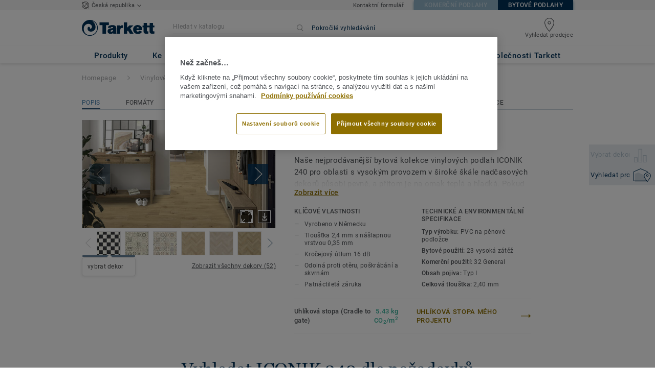

--- FILE ---
content_type: application/javascript; charset=UTF-8
request_url: https://bytove.tarkett.cz/_nuxt/lang-messages-cs_CZ-yml.5aeb83d830f98e7cd6f8.js
body_size: 73832
content:
(window.webpackJsonp=window.webpackJsonp||[]).push([[22],{913:function(e,o){const t=[{"about_tarkett.title":"Tarkett | Zpráva o činnosti a udržitelnosti 2016 - 2017","about_tarkett.who_we_are.title":"Kdo jsme","about_tarkett.who_we_are.text":"Společnost Tarkett navrhuje podlahové krytiny a sportovní povrchy tak, aby zajistily pohodlí lidem ve vnitřních prostorách a zároveň respektovaly životní prostředí.<br />Poskytuje podlahová řešení pro různá odvětví a zavazuje se k zajištění nejvyšší kvality pro danou investici.","about_tarkett.in_the_world.title":"Tarkett ve světě","about_tarkett.in_the_world.subtitle":"Trvale udržitelný obchodní model Tarkett používá svůj globální dosah.","about_tarkett.in_the_world.employee.number":"13 000","about_tarkett.in_the_world.employee.text":"zaměstnanců","about_tarkett.in_the_world.laboratories.number":"24","about_tarkett.in_the_world.laboratories.text":"výzkumných laboratoří","about_tarkett.in_the_world.design.number":"4","about_tarkett.in_the_world.design.text":"designová <br />centra","about_tarkett.in_the_world.recycling.number":"7","about_tarkett.in_the_world.recycling.text":"recyklačních center","about_tarkett.in_the_world.innovation.number":"1","about_tarkett.in_the_world.innovation.text":"výzkumné a inovační <br /> centrum","about_tarkett.in_the_world.industrial.number":"34","about_tarkett.in_the_world.industrial.text":"výrobních závodů po celém světě","about_tarkett.in_the_world.net_sales.number":"2.8","about_tarkett.in_the_world.net_sales.top":"Více než","about_tarkett.in_the_world.net_sales.bottom":"miliard Euro v tržbě v roce 2018","about_tarkett.in_the_world.exposure.title":"Vyvážené rozmístění","about_tarkett.in_the_world.exposure.north_america":"44%<br />Severní<br />Amerika<br />(vč. sportu)","about_tarkett.in_the_world.exposure.emea":"36%<br />EMEA<br />(vč. sportu)","about_tarkett.in_the_world.exposure.other":"20% <br />CIS, APAC<br />&amp; LATAM","about_tarkett.in_the_world.countries.number":"100","about_tarkett.in_the_world.countries.top":"Prodává ve více než","about_tarkett.in_the_world.countries.bottom":"zemích","about_tarkett.in_the_world.flooring_sold.number":"1.3","about_tarkett.in_the_world.flooring_sold.text":"milionů metrů čtverečních podlahových krytin prodaných každý den","about_tarkett.at_a_glance.title":"Tarkett na první pohled","about_tarkett.at_a_glance.subtitle":"130 let práce na inovacích, nejlepší kvalitě a trvanlivosti našich výrobků a služeb, závazek péče o životní prostředí přinesl společnosti Tarkett globální<br /> vedoucí pozici při výrobě podlah a sportovních ploch pro všechny segmenty.","about_tarkett.at_a_glance.segments":"Segmenty","about_tarkett.at_a_glance.portfolio":"jedno z nejširších<br />produktových portfólií","about_tarkett.at_a_glance.portfolio.item_1":"Vinyl","about_tarkett.at_a_glance.portfolio.item_2":"Laminát","about_tarkett.at_a_glance.portfolio.item_3":"Linoleum","about_tarkett.at_a_glance.portfolio.item_4":"Pryž a příslušenství","about_tarkett.at_a_glance.portfolio.item_5":"Koberce","about_tarkett.at_a_glance.portfolio.item_6":"Umělé trávníky","about_tarkett.at_a_glance.portfolio.item_7":"Dřevo","about_tarkett.at_a_glance.portfolio.item_8":"Atletické dráhy","about_tarkett.at_a_glance.number_one":"č.1","about_tarkett.at_a_glance.number_one.item_1":"ve výrobě vinylových krytin po celém světě","about_tarkett.at_a_glance.number_one.item_2":"ve výrobě umělých trávníků po celém světě","about_tarkett.excellence.title":"Provozní a obchodní dovednosti","about_tarkett.excellence.text":"Společnost Tarkett zavádí od roku 2009 světovou výrobu (WCM), která si osvojuje a sdílí osvědčené postupy, nápady a interní měřítka.<br />Místní a centrální týmy nadále zlepšují bezpečnost, pracovní prostředí, služby zákazníkům, kvalitu a konkurenceschopnost.","about_tarkett.excellence.quote":"Naším cílem je využít vlastnosti světové výroby a lidí, abychom se stali měřítkem v oboru, pokud jde o bezpečnost a zákaznický servis.","about_tarkett.excellence.quoted":"Antoine Prevost, Executive Vícepresident Operations","about_tarkett.customer_experience.title":"Zkušenosti zákazníků","about_tarkett.customer_experience.text":"Stejně jako Tarkett vyvíjí pro koncové uživatele řešení s přidanou hodnotou, program Customer Experience 2.0 se zaměřuje na rozvíjení vztahů s našimi obchodními partnery, jako jsou architekti a projektanti, podlaháři, dodavatelé a distributoři, a pomáhá v růstu jejich podnikání.","about_tarkett.customer_experience.quote":"Tarkett se zaměřuje na to, aby se stal nejlepší a nejpříjemnější společností, se kterou se můžete setkat.","about_tarkett.customer_experience.quoted":"Gilles Lebret, víceprezident zákaznického servisu","about_tarkett.sustainability.title":"Udržitelný rozvoj","about_tarkett.sustainability.subtitle":'Tarkett zavádí komplexní strategii udržitelného rozvoje založenou na pokročilém systému "uzavřeního životního cyklu" společnosti Tarkett a nyní je lídrem v oblasti podlahářského průmyslu směrem k cirkulárním ekonomikám inspirovaným<br />zásadami Cradle to Cradle®.',"about_tarkett.sustainability.quote":"Vše začíná našimi klienty. Ti jsou inspirací našeho holistického přístupu ke zdraví, blahu a kvalitě života na naší planetě.","about_tarkett.sustainability.quoted":"Anne-Christine Ayed<br />EVP Výzkum, inovace a životní prostredí","about_tarkett.sustainability.circular_economy.title":"Přispívá k<br />cirkulární  ekonomice","about_tarkett.sustainability.circular_economy.subtitle":"Společnost Tarkett se zavázala k přechodu od lineárního modelu k modelu s cirkulární ekonomikou, který zahrnuje recyklaci zdrojů v uzavřeném cyklu od návrhu a výroby po pozdější fáze využití a obnovy.","about_tarkett.sustainability.ce_100":"Přispívá k cirkulární ekonomice.","about_tarkett.sustainability.cradle_to_cradle":"Aplikuje Cradle na Cradle® od roku 2011.","about_tarkett.sustainability.global_compact":"Také se zavazuje k 10 zásadám OSN a zapojuje i dodavatele.","about_tarkett.sustainability.world_economic_forum":"Zapojuje se do diskuzí o změně klimatu, cirkulární ekonomice a budoucnosti výstavby.","about_tarkett.challenges.title":"Řešení globálních problémů","about_tarkett.challenges.global_goals.text":"V souladu se 17 cíli trvale udržitelného rozvoje OSN, Tarkett přispívá na pět z nich již mnoho let a rozvíjí akční plán udržitelného rozvoje v celé organizaci na rok 2020.","about_tarkett.challenges.good_health.title":"Ekologický design s dobrými materiály","about_tarkett.challenges.good_health.text":"Tarkett se zaměřuje na výběr dobrých materiálů pro lidské zdraví a životní prostředí a usiluje o zlepšení kvality ovzduší ve vnitřních prostorách a přispívá ke zdravým prostorům.","about_tarkett.challenges.responsible_consumption.title":"Rozvíjí modely cirkulární ekonomiky","about_tarkett.challenges.responsible_consumption.text":"Tržní model Tarkett je vhodným nástrojem pro zajištění udržitelné spotřeby a produkce, počítá s koncem používání produktů a přeměnou odpadu na vysoce kvalitní zdroje.","about_tarkett.challenges.climate_action.title":"Boj proti změnám klimatu","about_tarkett.challenges.climate_action.text":"Společnost Tarkett je odhodlána bojovat proti změnám klimatu prostřednictvím spravování energie v průmyslových areálech a využívání recyklovaných materiálů.","about_tarkett.challenges.sustainable_cities.title":"Rozvíjení podnikatelské a sociální odpovědnosti","about_tarkett.challenges.sustainable_cities.text":"Tarkett přispívá k bezpečnému a rozmanitému pracovnímu prostředí, podporuje dialog a zapojení místních komunit.","about_tarkett.challenges.partnerships.title":"Podpora zapojení zúčastněných stran","about_tarkett.challenges.partnerships.text":"Jako spolehlivý a uznávaný lídr je společnost Tarkett jedničkou v oblasti dialogu o odpovědném využívání zdrojů a udržitelném rozvoji.","about_tarkett.responsibility.title":"Podnikatelská a společenská odpovědnost","about_tarkett.responsibility.subtitle":"Tarkett má historii silného podnikatelského ducha, umožňuje lidem ukázat to nejlepší ze sebe pro lepší zítřek.","about_tarkett.responsibility.tarkett_awards":"Tarkett Awards je mezinárodní program udělování cen zaměstnancům za podíl ve skupinovém úspěchu.","about_tarkett.responsibility.tarkett_cares":"Tarkett Cares je dobrovolnický program, který mobilizuje týmy po celém světě, aby pomohli lidem k lepšímu životu a sdíleli svůj čas a talent s místními komunitami.","about_tarkett.responsibility.tarkett_academy":"Tarkett Academy je vzdělávací program pro podlaháře.","about_tarkett.segments.design":"Design","about_tarkett.segments.sustainability":"Udržitelnost","about_tarkett.segments.innovation":"Inovace","about_tarkett.segments.references":"Reference:","about_tarkett.home.title":"Bydlení","about_tarkett.home.left_subtitle":"Barevné vzory, akustické pohodlí a snadná instalace jsou typickým rysem společnosti Tarkett, které vytvoří v každé místnosti domu příjemné obytné prostory.","about_tarkett.home.right_subtitle":"Modularita a snadnost instalace řídí trh s bydlením.","about_tarkett.home.design.item_1":"Tarkett nabízí produkty do všech místností v domě, mokrých i suchých prostorů, ve všech barvách, vzorech a formátech, které uspokojí všechny potřeby a styly.","about_tarkett.home.design.item_2":"Luxusní vinylové dílce Starfloor Click 55 jsou dodávány v 28 exkluzivních provedeních s profesionálním klikovým systémem, s odolností proti opotřebení a 20letou zárukou pro komerčníâ€™”užití.","about_tarkett.home.sustainability.item_1":"Kvalita vnitřního ovzduší: vinylové podlahové krytiny Tarkett mají úroveň emisí těkavých organických sloučenin (VOC) <strong>10x nižší</strong>než nejpřísnější normy v Evropě.","about_tarkett.home.references.item_1":'FRANCOUZSKÁ POLYNÉSIE, Papeete, <span class="po_italic">Renovace společenských prostor </span> &mdash; 5 000 m² heterogenního vinylu',"about_tarkett.home.references.item_2":'RUSKO, Moskva, <span class="po_italic">Renovace bytového komplexu </span> &mdash; 7 000 m² laminátu',"about_tarkett.education.title":"Školství","about_tarkett.education.left_subtitle":"Od školek a škol až po univerzity má Tarkett odborné znalosti o vzdělávacím prostoru a nabízí širokou škálu kompletních řešení pro zdravé a optimální učební prostředí.","about_tarkett.education.right_subtitle":"Od roku 2010 bylo do dnešního dne získáno zpět a recyklováno více než 116 000 tun koberců, LVT a odpadů.","about_tarkett.education.design.item_1":"Tarkett ví, že tichá podlaha ve správné barvě může pozitivně ovlivnit učení.","about_tarkett.education.design.item_2":"Studie, kterou společnost Tarkett provedla  na základě  vnímání barev a prostoru dětí, potvrdila vliv barev na tvořivost a soustředění a vedla k vývoji čtyř barevných emočních skupinâ€”Čistá a přírozená, Svěží a optimistická, Chladná a uklidňující a Teplá a vstřícná.","about_tarkett.education.sustainability.item_1":"Kvalita a pohoda vnitřního ovzduší jsou klíčem jak pro studenty, tak pro učitele.","about_tarkett.education.sustainability.item_2":"Díky podlahovým technologiím kolekce Tarkett iQ, Tapiflex, Acczent, iD Inspiration a řady Safetred dosahují nízkých emisí VOC<sup>(1)</sup> pod limit a změkčovadel bez ftalátů<sup>(2)</sup>.<br /><br />","about_tarkett.education.sustainability.caption_1":"Těkavé organické sloučeniny","about_tarkett.education.sustainability.caption_2":"Kromě recyklovaného obsahu pro některé produkty","about_tarkett.education.references.item_1":'OSTROV RÉUNION, Saint-Denis (RÃ©union), <span class="po_italic">Severní střední škola</span> &mdash; 5,000 m² heterogenního vinylu',"about_tarkett.education.references.item_2":'USA, West Lunn, Oregon, <span class="po_italic">Základní škola Trillium Creek  </span> &mdash; koberec',"about_tarkett.education.references.item_3":'BELGIE, Antverpy, <span class="po_italic">Vysoká škola Karla De Grote </span> &mdash; 8 000 m² vinylů a koberců',"about_tarkett.workplace.title":"Kanceláře","about_tarkett.workplace.left_subtitle":"Kreativní a udržitelné řešení podlahových krytin pro pracovište také může přispět k efektivitě a spokojenosti zaměstnanců zlepšením kvality vzduchu, akustiky a celkového pohodlí.","about_tarkett.workplace.right_subtitle":"Zdravé a inspirující prostředí zlepšuje výkonnost a produktivitu zaměstnanců a snižuje absenci.","about_tarkett.workplace.sustainability.item_1":"Tandus představil ethos® podklad, který využívá alternativu PVC, PVB, vysocevýkonný polymer recyklovaný z vyhozených čelních a bezpečnostních skel. Navíc je Ethos Modular prvním americkým modulárním kobercem, který má certifikaci Cradle to Cradle<sup>TM</sup> Silver.","about_tarkett.workplace.innovation.item_1":"V propojeném světě, kde lidé pracují odkudkoli, se pracovní prostředí mění. Jeho design má blíže k domácímu, je více neformální a uvolněný, díky modulárním podlahovým krytinám a kombinovatelným barvám a materiálům.","about_tarkett.workplace.references.item_1":'FRANCOUZSKÁ GUYANA, Kourou, <span class="po_italic"> Renovace Guyanského kosmického centra</span> &mdash; 6 000 m² heterogenního vinylu',"about_tarkett.workplace.references.item_2":'FRANCIE, Paříž la DÃ©fense, <span class="po_italic">Allianz Kanceláře</span> &mdash; 42 000 m² LVT a koberce',"about_tarkett.workplace.references.item_3":'RUSKO, Moskva, <span class="po_italic">Kanceláře ve slavné továrně na čokoládu Rudý říjen</span> &mdash; 1 125 m² LVT',"about_tarkett.healthcare.title":"Zdravotnictví","about_tarkett.healthcare.left_subtitle":"Tarkett je lídrem v poskytování péče o lidi prostřednictvím pohodlných, hygienických léčebných prostředí pro zaměstnance a pacienty v nemocnicích a pečovatelských domech.","about_tarkett.healthcare.right_subtitle":"Každá druhá nemocnice v Evropě je vybavena podlahou Tarkett.","about_tarkett.healthcare.sustainability.item_1":"Kromě ergonomického prostředí, které napomáhá zotavování pacientů, nabízí řešení společnosti Tarkett špičkovou kvalitu vzduchu a hygienu vnitřního prostředí a poskytuje pohodlí při chůzi, jízdě a akustický komfort.","about_tarkett.healthcare.sustainability.item_2":"iQ One je nová generace homogenních podlah z PVC, která neobsahuje plastifikátory.","about_tarkett.healthcare.design.item_1":"Barvy, světlo a kontrasty přispívají k blahu a bezpečnosti pacientů s Alzheimerovou chorobou.","about_tarkett.healthcare.design.item_2":"Společnost Tarkett provedla rozsáhlou studii mezi lékaři a specialisty na Alzheimerovu chorobu, aby pochopila, jak podlahy ovlivňují chování a náladu pacienta ve zdravotnických zařízeních.","about_tarkett.healthcare.references.item_1":'TURECKO, <span class="po_italic">nemocnice Yozgat</span> &mdash; 100 000 m² homogenního vinylu',"about_tarkett.healthcare.references.item_2":'JIHOAFRICKÁ REPUBLIKA, Kapské Město, <span class="po_italic">Vojenská nemocnice</span> &mdash; 14 000 m² homogenního vinylu',"about_tarkett.healthcare.references.item_3":'NOVÁ KALEDONIE, <span class="po_italic">nemocnice KonÃ©</span> &mdash; 10 000 m² homogenního vinylu',"about_tarkett.stores.title":"Prodejny","about_tarkett.stores.left_subtitle":"Od módního butiku až po obchodní řetězce, podlaha hraje důležitou roli při orientaci po prodejně a může umocnit celkový zážitek zákazníka.","about_tarkett.stores.right_subtitle":"Dobrý design může vytvořit trvalý dojem o tom, jak lidé vnímají prostor.","about_tarkett.stores.design.item_1":"Obchody by měly zajistit jedinečný zážitek, který podpoří identitu značky, umocní návštěvu zákazníků a dodá obchodu novou hodnotu.","about_tarkett.stores.middle_column.item_1":"Luxusní vinylové dílce (LVT) jsou dokonalým prostředkem pro hru s formáty a barev. â€œPodlaha je nové hřištěâ€ je nová uživatelsky přívětivá webová stránka, která poskytuje profesionálům galerii fotografií  s inspiracemi návrhů podlah, které si hrají s formáty, barvami a kombinacemi.","about_tarkett.stores.references.item_1":'Velká Británie, Londýn,<span class="po_italic">Marks &amp; Spencer Oxford Street</span> &mdash; vinyl',"about_tarkett.stores.references.item_2":'RUSKO, různá města, <span class="po_italic">obchody Leroy Merlin</span> &mdash; 5 150 m² homogenního vinylu',"about_tarkett.stores.references.item_3":'USA, Denver, CO, <span class="po_italic">NFL Denver Broncos obchod</span> &mdash; zakázkové  pryžové dlaždice',"about_tarkett.hospitality.title":"Ubytování","about_tarkett.hospitality.left_subtitle":"Tarkett pomáhá hotelum, restauracím a kulturním zarízením vytváret exkluzivní zážitky pro vybudování loajality znacky a rust zákaznické základny.","about_tarkett.hospitality.right_subtitle":"Modulární řešení a individuální návrhy pomáhají vytvářet nezapomenutelné prostory.","about_tarkett.hospitality.design.item_1":"Podlahy hrají klíčovou roli při budování jedinečného zážitku.","about_tarkett.hospitality.design.item_2":"Kolekce Infinies<sup>TM</sup>, uvedená v roce 2016, jsou luxusní vinilové dílce (LVT) s digitálními potisky navrženými pěti mezinárodně uznávanými umělci, a zároveň nástrojem pro spolupráci, umožňujícím architektům a designérům přizpůsobit návrhy.","about_tarkett.hospitality.innovation.item_1":"Tarkett nabízí jednorázový obchod, od eko až po špickové hotely s ruznými podlahami.","about_tarkett.hospitality.innovation.item_2":"Světelná podlaha s integrovanou technologií LED společnosti Philips, která oslovuje a informuje lidi novým způsobem.","about_tarkett.hospitality.references.item_1":'ŠPANELSKO,Barcelona, <span class="po_italic">Hotel Catalonia AinyÃ³</span> (PLAZA) &mdash; 2 000 m² LVT',"about_tarkett.hospitality.references.item_2":'RUSKO, Petrohrad, <span class="po_italic">Hermitage museum</span> &mdash; 5,200 m2 homogenního vinylu',"about_tarkett.hospitality.references.item_3":'Kanada, Alberta, <span class="po_italic"> Mezinárodní letište Edmonton </span> &mdash; Powerbond, koberec',"about_tarkett.marine.title":"Námořní, letecká, doprava a průmysl","about_tarkett.marine.left_subtitle":"Tarkett je významným hráčem v  podlahových řešeních pro leteckou, námořní, automobilovou, autobusovou a námořní dopravu, vagóny a železniční průmysl.","about_tarkett.marine.right_subtitle":"Různorodá řešení společnosti Tarkett splňují nejnáročnější technické specifikace.","about_tarkett.marine.design.item_1":"Tarkett každorocne prenstavuje trendovou  a koncepcní prognózu pro námorní a letecký prumysl.","about_tarkett.marine.innovation.item_1":"Tarkett rozširuje své portfolio pro námořní průmysl o další materiály, certifikované Mezinárodní námořní organizací, v kategoriích koberců, vinylů a linolea.","about_tarkett.marine.references.item_1":'Zaoceánská výletní loď, <span class="po_italic">Koningsdam</span> pro Holland American Line &mdash; koberec',"about_tarkett.marine.references.item_2":"KLM vlajková loď â€œWorld Business Classâ€ Kajuta","about_tarkett.sports.title":"Sport a Wellness","about_tarkett.sports.left_subtitle":"Tarkett se snaží přispět k lepším sportovním výkonům a bezpečnosti ve sportu a volném čase, uvnitř i venku.","about_tarkett.sports.right_subtitle":"Tarkett má více než 25 let zkušeností s umělým trávníkem.","about_tarkett.sports.design.item_1":"Řešení na zakázku od společnosti Tarkett nabízí umístění značky nebo loga na podlahy venkovních ale i vnitřních sportovních hal a umělých trávnících, což zvyšuje vizuální identitu týmu.","about_tarkett.sports.design.item_2":"","about_tarkett.sports.innovation.item_1":"Společnost Tarkett klade důraz na inovace, aby mohla poskytovat různorodé zážitky pro všechny typy uživatelů:","about_tarkett.sports.innovation.bullet_point_1":"Umělý trávník CoolPlay","about_tarkett.sports.innovation.bullet_point_2":"Hydraulické tratě Rise-N-Run","about_tarkett.sports.innovation.bullet_point_3":"GrassMaster&reg; Hybridní trávník","about_tarkett.sports.references.item_1":'USA, Massachusetts, <span class="po_italic">Gillette Stadión</span> pro Holland American Line &mdash; Umělý trávník',"about_tarkett.sports.references.item_2":'ITÁLIE, Milán, <span class="po_italic">AC Milan and Inter Milan San Siro Stadium</span> &mdash; Na hřišti GrassMasterÂ® a umělá tráva pro okolí stadionu',"about_tarkett.sports.references.item_3":'BRAZÍLIE, <span class="po_italic">zázemí Olympijských her </span> (média a tisková centra, vesnička pro sportovce a některé provozní oblasti) &mdash; vinyl',"account.account_details.change_your_password":"Změnit heslo","account.account_details.details.edit":"Upravit účet","account.account_details.empty_history_title":"Ješte nebyly objednány vzorky.","account.account_details.details.company":"Společnost","account.account_details.details.email_address":"Vaše emailová adresa","account.account_details.details.firstname":"Jméno","account.account_details.details.function.architect":"Architekt","account.account_details.details.function.building_contractor":"Dodavatel stavby","account.account_details.details.function.designer":"Projektant","account.account_details.details.function.distributor":"Distributor","account.account_details.details.function.economist":"Ekonom","account.account_details.details.function.flooring_contractor_support":"Podpora dodavatelů podlah","account.account_details.details.function.general_contractor":"Hlavní dodavatel","account.account_details.details.function.label":"Pracovní pozice","account.account_details.details.function.press":"Tisk","account.account_details.details.function.project_manager":"Projektový manažer","account.account_details.details.lastname":"Příjmení","account.account_details.details.mobile_phone":"Mobilní telefon","account.account_details.details.office_phone":"Telefon do kanceláře","account.account_details.details.title":"INFORMACE O ÚČTU","account.account_details.your_password":"VAŠE HESLO","account.account_nav.account_details":"Profil účtu","account.account_nav.documents":"Moje dokumenty","account.account_nav.requests":"Moje žádost","account.account_nav.samples_history":"Moje žádosti o vzorky","account.confirmation_page.general_inquiry.label_button":"Zpět na domovskou stránku","account.confirmation_page.general_inquiry.message":"Vaše žádost číslo {ssid} byla přijata. Právě jsme Vám zaslali potvrzení a brzy se Vám ozveme.","account.confirmation_page.general_inquiry.meta.title":"Kontaktujte nás | Tarkett","account.confirmation_page.general_inquiry.title":"Děkujeme Vám za Váš dotaz","account.contact":"Kontakt","account.documents.download_center_section":"Sekce služby Stažení softwaru","account.documents.feel_free_to_add_some":"Můžete je přidat ze","account.documents.no_document_in_your_account":"Na Vašem účtu ještě nemáte žádné dokumenty uložené.","account.documents.title":"Vaše dokumenty","account.documents.you_could_then_create_list":"a pak vytvořit seznamy, které lze odeslat e-mailem.","account.edit_my_account.company_name.blank":"Název společnosti musí být vyplněn.","account.edit_my_account.firstname.blank":"Vyplňte prosím své jméno","account.edit_my_account.function.blank":"Pracovní pozice musí být vypněna","account.edit_my_account.lastname.blank":"Vyplňte prosím své příjmení","account.edit_my_account.main_title":"Upravte podrobnosti o účtu","account.edit_my_account.password.blank":"Heslo musí být vyplněno","account.edit_my_account.title":"Upravte podrobnosti o účtu","account.edit_my_password.current_password.blank":"Zadejte své aktuální heslo.","account.edit_my_password.error.wrong_credentials":"Vaše současné heslo je nesprávné.","account.edit_my_password.main_title":"Upravte své heslo","account.edit_my_password.old-password":"Současné heslo","account.edit_my_password.password":"Nové heslo","account.edit_my_password.password.blank":"Zadejte prosím nové heslo.","account.edit_my_password.password.long":"Vaše heslo musí obsahovat méně než 100 znaků.","account.edit_my_password.password.short":"Vaše heslo musí obsahovat 6 nebo více znaků.","account.edit_my_password.passwords.mismatch":"Hesla se musí shodovat","account.edit_my_password.repeat-password":"Nové heslo znovu","account.edit_my_password.submit":"Změnit heslo","account.edit_my_password.title":"Upravte své heslo","account.general_inquiry.meta.title":"Kontaktujte nás | Tarkett","account.general_inquiry.title":"Kontaktujte nás","account.login.error_title":"Zadali jste špatnou e-mailovou adresu nebo heslo","account.login.fail":"Zadaný e-mail a/nebo heslo jsou nesprávné.","account.login.fail_attempt_3":"Váš účet bude zablokován po dalších dvou neúspěšných pokusech o heslo.","account.login.fail_attempt_4":"Váš účet bude zablokován po dalším pokusu o neúspešný pokus o heslo.","account.login.forgot_password":"Zapomenuté heslo","account.login.locked":"Váš účet byl z bezpečnostních důvodů zablokován. Pošleme vám e-mail s odkazem na obnovení hesla.","account.login.not_a_member.benefits.intro":"Vytvořte si účet a využívejte benefity (pouze pro registrované zákazníky)","account.login.not_a_member.benefits.order_history":"Online objednání","account.login.not_a_member.benefits.sample_order":"Aktuální přehled skladových zásob","account.login.not_a_member.benefits.simplified_contact":"Historie objednávek","account.login.not_a_member.title":"Ješte nejste členem?","account.login.sign_in":"Přihlaste se k účtu","account.login.title":"Přihlaste se k účtu","account.my_account.signout":"ODHLÁSIT SE","account.my_account.user_interface_temporarily_unavailable":"Litujeme, uživatelské rozhraní je dočasně nedostupné. Zkuste to prosím znovu později.","account.password_request_confirm_page.button_resend_email":"Poslat e-mail znovu","account.register.explanation":"Vytvoření účtu u společnosti Tarkett je snadné, vyplňte tento krátký formulář a účet bude okamžitě nastaven.","account.register.title":"Vytvořit účet","account.requests.card.date_sent":"Datum odeslání","account.requests.card.enquiry_details":"Podrobnosti dotazu","account.requests.card.enquiry_topic":"Téma dotazu","account.requests.card.hide_additional_notes":"Skrýt další poznámky","account.requests.card.previous_request":"Předchozí požadavek","account.requests.card.product_information":"Informace o produktu","account.requests.card.project":"Projekt","account.requests.card.project_completion":"Dokončení projektu","account.requests.card.project_information":"Informace o projektu","account.requests.card.project_maturity":"Fáze projektu","account.requests.card.project_size":"Velikost projektu","account.requests.card.project_type":"Zaměření projektu","account.requests.card.request_enquiry":"Všeobecná poptávka","account.requests.card.request_information":"Požádejte o informace","account.requests.card.request_quote":"Cenový odhad","account.requests.card.request_type":"Typ požadavku","account.requests.card.show_additional_notes":"Zobrazit další poznámky","account.requests.card.ssid":"Id žádosti","account.requests.contact_link":"Nová žádost","account.requests.contact_message":"Nedostali jste odpověď na Váš dotaz? Omlouváme se, kontaktujte prosím náš zákaznický servis, rádi Vám pomůžeme.","account.requests.main_title":"Moje žádosti","account.requests.title":"Moje žádosti","account.reset_password.explanation":"Chcete-li obnovit heslo, jednoduše zadejte a potvrďte nové heslo níže.","account.reset_password.meta.title":"Vytvořit nové heslo","account.reset_password.passwords_must_match":"Hesla se musí shodovat","account.reset_password.title":"Vytvořit nové heslo","account.reset_password_request.explanation":"Zadejte prosím e-mailovou adresu použitou při vytvoření účtu a my Vám zašleme odkaz na získání nového hesla","account.reset_password_request.meta.title":"Zapomenuté heslo","account.reset_password_request.title":"Zapomenuté heslo","account.reset_password_request_confirmation.explanation":"Postupujte podle pokynů pro obnovení svého hesla","account.reset_password_request_confirmation.meta.title":"Resetovat heslo odeslané e-mailem","account.reset_password_request_confirmation.resend_explanation":"Pokud jste e-mail neobdrželi, zkontrolujte svoji spamovou schránku. Pokud ani tam není, zkuste znovu zaslat e-mail nebo nás kontaktujte, rádi vám pomůžeme.","account.reset_password_request_confirmation.title":"Email odeslán","account.samples_history.empty_history_explanation":"Objednání vzorku je snadné: Prohlédněte si kolekce, vyberte vzorky, vložte je do košíku a potvrdte objednávku, dorucíme je k vašim dverím.","account.samples_history.main_title":"Moje objednávky","account.samples_history.title":"Moje historie vzorků","account.sample_history.entry_sample.category":"Typ produktu","account.sample_history.entry_sample.dimensions":"Rozměry","account.sample_history.entry_sample.name":"Jméno","account.sample_history.entry_sample.product_id":"ID produktu","account.sample_history.entry_sample.quantity":"Množství:","account.shipping_addresses.manage":"Spravovat údaje dodací adresy","account.shipping_addresses.none-yet":"Dosud nemáte žádné registrované adresy.","account.shipping_addresses_details.add_shipping_address":" Přidat adresu |  Přidat adresu| Přidat adresu","account.shipping_addresses_details.delete_shipping_address":"Vymazat","account.shipping_addresses_details.edit_shipping_address":"Upravit","account.shipping_addresses_details.your_shipping_addresses":"vaše dodací adresa (adresy)","account.sign_up.server_unavailable":"Server je momentálně nedostupný, zkuste to prosím později.","account.sign_up_confirm_page.button_contact_us":"Kontaktujte nás","account.sign_up_confirm_page.one_click_from_registration_text":"Skvělá zpráva, jste jen jeden klik od dokončení Vaší registrace. Stačí potvrdit svůj účet e-mailem, který jsme vám poslali na adresu <b>{email}</b>.","account.sign_up_confirm_page.seo_title":"Vytvořit účet","account.sign_up_confirm_page.title":"Email odeslán","account.signup_activation_request.p1":"Z bezpečnostních důvodů jsme Vám poslali e-mail pro aktivaci Vašeho účtu na adresu <b>{email}</b>.","account.signup_activation_request.p2":"Klikněte na odkaz zobrazený v e-mailu a potvrďte svou identitu.","account.signup_activation_request.p3":'Pokud jste e-mail neobdrželi, klikněte na  <a href="{url}"> vytvořit nový účet</a>.',"account.signup_activation_request.title":"V Tarkettu Vás už známe","account.signup_activation_update.error.invalid_token":"Token, který používáte, je neplatný.","account.signup_activation_update.explanation":"Skvělá zpráva! Jste jen jeden klik od dokončení Vaší registrace. Jednoduše vyplňte tento krátký formulář a vše bude okamžitě nastaveno.","account.signup_activation_update.success_message":"Skvělá zpráva! Váš účet byl aktivován","account.signup_activation_update.title":"Vytvořit účet","account.signup_landing.explanation":"Vytvoření účtu trvá jen několik minut.","account.signup_landing.title":"Vytvořit účet","account.signup_landing.user_already_exists":"Emailová adresa je již používána","account.view.hello":"MŮJ ÚČET","account.view.my_account_menu":"MOJE POŽADAVKY","account.view.title":"Můj účet","article.show.scroll_down":"Chcete-li pokračovat, přejděte dolů","article.view.default_read_more":"Přečtěte si více","article.view.learn_more":"Další informace","article.view.related_articles":"Související článek|Související článek|Související články","article.view.related_collections":"Doporučená kolekce|Doporučená kolekce|Doporučené kolekce","article_page.title.tarkett":"Tarkett","base.basket":"Košík","base.hello":"Dobrý den","base.login":"Přihlásit se","base.reset-password":"Změnit heslo","base.switch-en_US":"American","base.switch-fr_FR":"Français","base.switch-nl_NL":"Dutch","basket.add-sample":"Získejte vzorek","basket.basket":"Nákupní košík","basket.download_image_mobile.seo.title":"Informace o {collection_name} obrázek | Tarkett","basket.empty":"Váš seznam je prázdný","basket.order.btn":"Objednat nyní","basket.order.success":"Váš košík byl úspešně objednán","basket.order_confirmation.message":"Vaše objednávka {ssid} byla odeslána na náš zákaznický servis. Budeme vás brzy kontaktovat s informacemi o doručení.","basket.order_confirmation.meta.title":"Potvrzení objednávky vzorku","basket.order_confirmation.title":"Děkujeme za Vaši objednávku","basket.product-id":"Odkaz","basket.product-name":"Jméno produktu","basket.product-qty":"Množství","basket.quotation_confirmation.label_button":"Zpět na domovskou stránku","basket.quotation_confirmation.message":"Vaše cenová poptávka {ssid} byla odeslána. Zástupce zákaznického servisu se vám co nejdříve ozve.","basket.quotation_confirmation.meta.title":"Požádejte o nabídku","basket.quotation_confirmation.title":"Děkujeme za Vaši žádost o cenový odhad","basket.quotation_request.apptype.label":"Sektor","basket.quotation_request.collection":"Kolekce","basket.quotation_request.from_cta.label":"Další poznámky (max: 1 500 znaků)","basket.quotation_request.from_cta.message":"Zadejte prosím text s méně než 1 500 znaky","basket.quotation_request.from_footer.label":"O které kolekce/produkty máte zájem? (max: 1 500 znaků)","basket.quotation_request.from_footer.message":"Zadejte prosím text s méně než 1 500 znaky","basket.quotation_request.ending.label":"Datum dokončení","basket.quotation_request.ending.less_a_month":"Za méně než měsíc","basket.quotation_request.ending.more_six_months":"Za více než 6 měsíců","basket.quotation_request.ending.one_to_three_months":"Za 1 až 3 měsíce","basket.quotation_request.ending.three_to_six_months":"Za 3 až 6 měsíců","basket.quotation_request.maturity.concept":"Koncept","basket.quotation_request.maturity.label":"Stádium projektu","basket.quotation_request.maturity.layout_in_progress":"Probíhá instalace","basket.quotation_request.maturity.product_choices":"Výběr produktů","basket.quotation_request.maturity.technical_specifications":"Technické specifikace","basket.quotation_request.product":"Produkt","basket.quotation_request.product_choice":"Vámi vybraný produkt","basket.quotation_request.project_information":"Informace o Vašem projektu","basket.quotation_request.request":"Žádost o cenovou nabídku","basket.quotation_request.send":"Odeslat žádost","basket.quotation_request.size.label":"Velikost projektu","basket.quotation_request.size.less_100":"< 100m²","basket.quotation_request.size.less_200":"< 250m²","basket.quotation_request.size.less_300":"< 500m²","basket.quotation_request.size.less_400":"< 1 000 m²","basket.quotation_request.size.less_500":"> 1 000 m²","basket.quotation_request.success":"Vaše žádost o cenovou nabídku byla odeslána.","basket.quotation_request.title":"Požádejte o cenový odhad","basket.order_shipping_information.seo.title":"Informace o doručení objednávky vzorku","basket.order_shipping_information.seo.title.anonymous":"Kontaktní a přepravní informace","basket.order_shipping_information.title":"Přepravní informace","basket.order_shipping_information.title.anonymous":"Kontaktní a přepravní informace","basket.shipping_address.new_address":"Odeslat na novou adresu","basket.shipping_project.apptype.label":"Sektor","basket.shipping_project.apptype.office_public_institutions":"Kanceláře a veřejné instituce","basket.shipping_project.apptype.stores_shops":"Prodejny a nákupní centra","basket.shipping_project.comment.label":"Další poznámky (max: 1 500 znaků)","basket.shipping_project.comment.message":"Zadejte prosím text s méně než 1 500 znaky","basket.shipping_project.ending.label":"Datum dokončení","basket.shipping_project.ending.less_a_month":"za méně než měsíc","basket.shipping_project.ending.more_six_months":"za více než 6 měsíců","basket.shipping_project.ending.one_to_three_months":"za 1 až 3 měsíce","basket.shipping_project.ending.three_to_six_months":"za 3 až 6 měsíců","basket.shipping_project.explanation":"Pro přístup k této funkci musíte být přihlášeni","basket.shipping_project.form_title":"Informace o projektu","basket.shipping_project.maturity.concept":"Koncept","basket.shipping_project.maturity.label":"Fáze projektu","basket.shipping_project.maturity.layout_in_progress":"Probíhá instalace","basket.shipping_project.maturity.product_choices":"Výběr produktů","basket.shipping_project.maturity.technical_specifications":"Technické specifikace","basket.shipping_project.send":"Odeslat mou objednávku","basket.shipping_project.size.label":"Velikost projektu","basket.shipping_project.size.less_100":"< 100m²","basket.shipping_project.size.less_200":"< 250m²","basket.shipping_project.size.less_300":"< 500m²","basket.shipping_project.size.less_400":"< 1 000 m²","basket.shipping_project.size.less_500":"> 1 000 m²","basket.shipping_project.title":"Informace o projektu pro objednávku vzorku","basket.view.added_everything":"Našli jste vše, co potřebujete?","basket.view.create_an_account":"Vytvořit účet","basket.view.have_an_account.benefits.intro":"Vytvořte si účet (pouze pro registrované zákazníky) a využívejte benefity:","basket.view.have_an_account.benefits.order_history":"Online objednání","basket.view.have_an_account.benefits.sample_order":"Historie objednávek","basket.view.have_an_account.benefits.retrieve_basket":"Aktuální přehled skladových zásob","basket.view.info_proceed_anonymous.intro":"Pokud to bude vaše jediná žádost o vzorek:","basket.view.info_proceed_anonymous":"Pokračujte k pokladně bez přihlášení","basket.view.label_size":"Formát","basket.view.order_now":"Pokračujte k pokladně","basket.view.placeholder":"Vyhledat produkt nebo kolekci","basket.view.remove":"Odstranit","basket.view.requested_sample":"Váš košík je prázdný |  Požadovaný vzorek | Vaše požadované vzorky","basket.view.quantity":"Množství","basket.view.search_text.b2b":"Váš košík je prázdný. Můžete si objednat až {max} vzorku zdarma. Další informace naleznete v našem katalogu nápadů a řešení. | Mužete objednat až {max}  vzorku zdarma. Hledejte v našem katalogu nápady a rešení.|Mužete objednat až {max}  vzorku zdarma. Hledejte v našem katalogu nápady a rešení.","basket.view.search_text_api_down":"Stále můžete vyhledat produkt.","basket.view.seo_title":"Můj košík | Â Objednávka vzorku | Â Tarkett","basket.view.sign_in":"Přihlaste se a zadejte objednávku","basket.view.title":"Můj košík | Objednávka vzorku | Tarkett","category.collection_results.number_of_matching_results":" Kolekce | Kolekce | kolekce","category.hero.see_details":"ZOBRAZIT PODROBNOSTI","collection.available_backing":"Podklad","collection.backing_selection_select":"Vyberte prosím podklad","collection.backing_specifications.backing_compression_deflection_astm_d_3574":"Průhyb (metrické) ASTM D 3574","collection.backing_specifications.backing_compression_set_astm_d_3574":"Sada komprese ASTM D-3574","collection.backing_specifications.backing_dye_method":"Způsob barvení","collection.backing_specifications.backing_pile_fibre":"Vpichované vlákno","collection.backing_specifications.backing_post_consumer_recycled_content":"Obsah recyklovaného materiálu","collection.backing_specifications.backing_total_thickness":"Celková tloušťka","collection.description":"Popis","collection.downloads.text":"Navštivte naše centrum pro stažení dokumentace, kde naleznete všechny požadované dokumenty ke stažení pro kolekci {collectionName}","collection.downloads.title":"Dokumenty","collection.downloads.visit":"Navštivte centrum dokumentace","collection.download_image_mobile.download":"Stáhnout fotografie","collection.hero.key_features":"Klíčové vlastnosti","collection.hero.see_details":"Objevte více","collection.individual_sku.available_backing":" a {length} podklad | a {length} podklad |a {length} podkladů","collection.individual_sku.available_format":"K dispozici ve formátu {length}|K dispozici ve formátu {length}|K dispozici v {length} formátech","collection.next_step.find_retailer_title":"Vyhledat prodejce","collection.next_step.find_sales_rep_title":"Vyhledat obchodního zástupce","collection.next_step.get_quote_description":"Vyplňte náš krátký dotazník a získejte cenovou nabídku pro Váš projekt","collection.next_step.get_quote_link":"Požádat o cenový odhad","collection.next_step.get_quote_title":"Požádat o cenový odhad","collection.references.title":"Reference s {collection_name} |Reference s {collection_name} | Reference s  {collection_name}","collection.technical_specifications.specifications-none":"Klikněte na produkt nebo navštivte Centrum technické dokumentace.","collection.technical_specifications.title":"Technická a environmentální specifikace","collection.thumbnails.explore":"Podívejte se na detaily produktu","collection.thumbnails.order_a_sample":"Objednat vzorek","collection.thumbnails.room_visualizer_mobile_hint":"Pro lepší představivost, použijte v tabletu nebo v počítači.aplikaci pro vzualizaci prostoru","collection.thumbnails.view_all":"Zobrazit všechny dostupné formáty","collection.thumbnails.view_room_visualizer":"Zobrazit vzualizaci prostoru","components.considerations.default_link_title":"Přečtěte si více","components.considerations.discover_more":"Úvahy a postřehy pro {name}","components.considerations.see_all":"Zobrazit více","components.considerations.see_less":"Zobrazit méně","components.considerations.title":"Úvahy a postřehy pro {name}","components.cookie_notification.button":"PŘIJMOUT A ZAVŘÍT","components.cookie_notification.cookie_policy":"Podmínky používání cookies","components.cookie_notification.message":"Používáme cookies, abychom vám na našich webových stránkách poskytli co nejlepší zkušenosti, a pokračováním na naše webové stránky souhlasíte s jejich použitím. Přečtěte si zásady cookies a dozvíte se více.","components.doc_centre_zipped_bar.document_list":"Seznam dokumentů","components.doc_centre_zipped_bar.documents_added":"Dokument přidaný do seznamu |Dokument přidaný do seznamu |Dokumenty přidány do seznamu","components.doc_centre_zipped_bar.download":"Stáhnout","components.doc_centre_zipped_bar.email_documents":"Dokumenty v emailu","components.doc_centre_zipped_bar.mail_subject":"Seznam dokumentů společnosti Tarkett","components.doc_centre_zipped_bar.next":"Další","components.doc_centre_zipped_bar.previous":"Předchozí","components.doc_centre_zipped_bar.remove":"Odstranit","components.document.add_to_email_list":"Přidat do e-mailu","components.document.download":"Stáhnout","components.document.included_in_your_email_list":"Zahrnuto ve Vašem e-mailu","components.document.published":"Publikováno","components.document.remove_document":"Odstranit dokument","components.document.save_to_account_list":"Uložit do mého účtu","components.document.saved_to_account_list":"Uloženo do mého účtu","components.filter-results.brand.Tarkett":"Tarkett","components.filter-results.doc-role.jpeg":"JPEG","components.filter-results.doc-role.jpg":"JPG","components.filter-results.doc-role.ms_excel":"MS Excel","components.filter-results.doc-role.ms_word":"MS Word","components.filter-results.doc-role.pdf":"PDF","components.filter_results.clear_filters":"Vymazat filtry","components.footer.call_us":"Zavolejte nám:","components.footer.customer_service_contact_us":"Kontaktujte nás","components.footer.customer_service_title":"Zákaznický servis","components.footer.faq":"FAQ","components.footer.hygiene_links_careers":"Kariéra","components.footer.hygiene_links_cookies":"Podmínky používání cookies","components.footer.hygiene_links_copyright":"© Tarkett {year}","components.footer.hygiene_links_corporate":"Korporátní","components.footer.hygiene_links_privacy":"Ochrana osobních údajů","components.footer.hygiene_links_site_map":"Mapa stránek","components.footer.hygiene_links_terms_of_use":"Podmínky použití","components.footer.quick_links_ask_for_quotation":"Požádat o cenový odhad","components.footer.quick_links_order_sample":"Objednat vzorek","components.footer.quick_links_title":"Rychlé odkazy","components.footer.tarkett_social_facebook":"Staňte se naším fanouškem na Facebooku","components.footer.tarkett_social_facebook_link":"https://www.facebook.com/TarkettCzechRepublic","components.footer.tarkett_social_title":"Spojte se s námi","components.footer.tarkett_social_twitter":"Sledujte nás na Twitteru","components.footer.tarkett_social_twitter_link":"https://twitter.com/TarkettGroup","components.footer.uk_b2b_quick_links.delivery_express":"2 denní expresní dodání","components.footer.webshop":"Internetový obchod","components.format.express_delivery_format.available_as_part_of_two_day_express":"{count} Formát k dispozici jako součást expresní 2 denní|{count} Formát k dispozici jako součást expresní 2 denní|{count} formátů dostupných jako součást 2 denního expresního","components.format.express_delivery_format.more_about_two_days_express":"Více o 2 denním expresním dodání","components.image.image_link_product.order_sample":"Objednat vzorek","components.nav.about_tarkett":"O společnosti Tarkett","components.nav.ask_for_quotation":"Požádat o cenový odhad","components.nav.call_us":"Zavolejte nám","components.nav.contact.options":"Možnosti zákaznických služeb","components.nav.contact_us":"Kontaktní formulář","components.nav.corporate_website":"Korporátní webové stránky","components.nav.cpds":"CPDS","components.nav.design":"Design&Katalogy","components.nav.discover_tarkett":"Objevte Tarkett","components.nav.download_documents_by_brand":"PODLE ZNAČKY","components.nav.download_documents_by_category":"PODLE TYPU PRODUKTU","components.nav.download_documents_by_segment":"PODLE SEGMENTU","components.nav.explore_segment":"SEZNAM SEGMENTŮ","components.nav.explore_segment_by_segment":"PODLE SEGMENTU","components.nav.find_products":"HLEDAT PRODUKTY","components.nav.find_products_by_brand":"PODLE ZNAČKY","components.nav.find_products_by_category":"PODLE TYPU PRODUKTU","components.nav.find_products_by_segment":"PODLE SEGMENTU","components.nav.floorskills":"Floorskills.co.uk","components.nav.workshop_tarkett":"L'Atelier Tarkett","components.nav.innovation":"Inovace","components.nav.latest_news":"Novinky","components.nav.london_showroom":"Londýnský showroom","components.nav.references":"Reference","components.nav.sustainability":"Udržitelnost","components.nav.tarkett_studio":"Tarkett Studio","components.nav.train_and_connect":"Vzdělávání a propojení","components.nav.plan_and_design":"Design a Servis","components.nav.find_products_by_area":"PODLE MÍSTNOSTI","components.overlay.image_popin.download_image":"Stáhnout fotografie","components.overlay.image_popin.products_used":" Použitý produkt | Použité produkty","components.overlay.select_format.button":"Přidat formát do košíku","components.overlay.select_format.dimensions":"rozměry","components.overlay.select_format.product_id":"ID produktu","components.overlay.select_format.title":"Vyberte formát vzorku","components.overlay.sample_add_to_basket_popin.checkout":"POKRAČUJTE K POKLADNĚ","components.overlay.sample_add_to_basket_popin.go_to_cart":"PŘEJDĚTE DO KOŠÍKU","components.overlay.sample_add_to_basket_popin.close":"Vyžádejte si vzorek","components.overlay.sample_add_to_basket_popin.continue_navigation":"Pokračujte v navigaci","components.overlay.sample_add_to_basket_popin.error.sample_already_added_detail":"Pokračujte v procházení dalších položek nebo k pokladně.","components.overlay.sample_add_to_basket_popin.error.sample_already_added_message":"Tento vzorek je již v košíku","components.overlay.sample_add_to_basket_popin.error.sample_already_added_title":"Vzorek je již v košíku","components.overlay.sample_add_to_basket_popin.error.samples_ordering_limit_detail":"Dosáhli jste limitu {sampleLimit} jednotlivých vzorků zdarma","components.overlay.sample_add_to_basket_popin.error.samples_ordering_limit_message":"Pokud si chcete objednat více než {sampleLimit} jednotlivých vzorků produktu, obraťte se na <a href='{linkUrl}' class='tk-link tk-link-apply-error'>zákaznický servis</a> rádi Vám pomůžeme.","components.overlay.sample_add_to_basket_popin.error.samples_ordering_limit_title":"Dosáhli jste limitu {sampleLimit} jednotlivých vzorků zdarma.","components.overlay.sample_add_to_basket_popin.error.service_unavailable_detail":"Zkuste to prosím později.","components.overlay.sample_add_to_basket_popin.error.service_unavailable_message":"Služba není momentálně k dispozici.","components.overlay.sample_add_to_basket_popin.error.service_unavailable_title":"Služba není k dispozici","components.overlay.sample_add_to_basket_popin.success.title":"Váš vzorek byl přidán |Váš vzorek byl přidán | Vaše vzorky byly přidány","account.sample_history.entry.additional_samples":" {count} další vzorek v této objednávce| {count} dalších vzorků je v této objednávce","account.sample_history.entry.delivery_information":"Informace o doručení","account.sample_history.entry.hide_order_details":"Skrýt podrobnosti objednávky","account.sample_history.entry.order_id":"ID objednávky","account.sample_history.entry.order_information":"Informace o objednávce","account.sample_history.entry.order_placed":"Objednávka je zadána","account.sample_history.entry.previous_order":"Předchozí objednávka","account.sample_history.entry.project_completion":"Dokončení projektu","account.sample_history.entry.project_information":"Informace o projektu","account.sample_history.entry.project_maturity":"Fáze projektu","account.sample_history.entry.project_size":"Velikost projektu","account.sample_history.entry.project_type":"Zaměření projektu","account.sample_history.entry.shipping_address":"Adresa odeslání","account.sample_history.entry.swatch_samples":"Vzorník ","account.sample_history.entry.view_order_details":"Zobrazit podrobnosti objednávky","components.search_overlay.search_the_site":"Vyhledávání na webu","components.searchbox.label":"Vyhledávání na webu","components.searchbox.submit_button":"Vyhledávání","components.searchbox.suggested_results_title":"Navrhované výsledky","components.site_switch.b2b":"Stránka pro komerční prostory","components.site_switch.b2c":"Stránka pro bytové prostory","components.site_switch.close":"Zavřít","components.site_switch.go":"Jdi !","components.site_switch.title":"Vítejte na nových webových stránkách Tarkett","components.site_switch.actual_market":"Prohlížíte","components.site_switch.other_market":"Přejít na","components.technical_characteristics.backing.select_one_backing_to_display_attributes":"Vyberte prosím podporu, pro zobrazení technických atributů","components.technical_characteristics.backing.selection_select":"Vyberte prosím podporu","components.thumbnails.product_count":"Zobrazit {count} dekor|Zobrazit {count} dekor|Zobrazit všech {count} dekorů","components.thumbnails.show_less":"Zobrazit méně","components.thumbnails.title":"K dispozici v {count} dekoru a barvě|K dispozici v {count} dekoru a barvě|K dispozici v {count} dekorech a barvách","components.nav.webshop":"Internetový obchod","country.ir":"Irská republika","country.mx":"Mexiko","country.uk":"Spojené království","country.us":"Spojené státy americké","document.view.header_title":"Centrum dokumentů","document.view.page_title":"Centrum dokumentů","edit.my-password":"Změnit heslo","edit.password-save-successful":"Vaše heslo bylo úspěšně změněno.","edit.save":"Uložit","edit.save-successful":"Váš profil byl úspěšně aktualizován","error.not_logged":"Chcete-li pokračovat, musíte být přihlášeni. Přihlaste se k účtu nebo si ho vytvořte.","filter-area":"Místnost","filter-brand":"Značka","filter-building_types":"Sektor","filter-color":"Barva","filter-doc-category":"Typ produktu","filter-doc-collection":"Kolekce","filter-doc-role":"Typ dokumentu","filter-doc-segment":"Segment","filter-doc-type":"Typ souboru","filter-format":"Formát","filter-installation-method":"Instalace","filter-locations":"Umístění","filter-product-family":"Typ produktu","filter-segment":"Segment","filter-tone":"Odstín","filter-type_news":"Typ novinky","form.account.general_inquiry.company_name.blank":"Pole společnosti je prázdné","form.account.general_inquiry.company_name.label":"Společnost","form.account.general_inquiry.email.blank":"E-mail je prázdný nebo je formát e-mailu neplatný","form.account.general_inquiry.email.label":"E-mail","form.account.general_inquiry.error":"Omlouváme se, při odesílání žádosti došlo k chybě.","form.account.general_inquiry.first_name.blank":"Vyplňte prosím své jméno","form.account.general_inquiry.first_name.label":"Jméno","form.account.general_inquiry.last_name.blank":"Vyplňte prosím své příjmení","form.account.general_inquiry.last_name.label":"Příjmení","form.account.general_inquiry.message.description":"Zadejte prosím text s maximálně 1 500 znaky","form.account.general_inquiry.message.label":"Váš dotaz (max: 1 500 znaků)","form.account.general_inquiry.phone.blank":"Vyplňte prosím své telefonní číslo","form.account.general_inquiry.phone.label":"Telefon","form.account.general_inquiry.segment.aged-care":"Péče o seniory","form.account.general_inquiry.segment.blank":"Vyberte prosím sektor","form.account.general_inquiry.segment.education":"Školství","form.account.general_inquiry.segment.healthcare":"Zdravotnictví","form.account.general_inquiry.segment.hospitality":"Ubytování","form.account.general_inquiry.segment.housing":"Rezidenční bydlení","form.account.general_inquiry.segment.indoor-sports":"Halové sporty","form.account.general_inquiry.segment.industry-and-transport":"Průmysl a doprava","form.account.general_inquiry.segment.label":"Sektor","form.account.general_inquiry.segment.not_valid":"Neplatný sektor","form.account.general_inquiry.segment.offices-and-public-institutions":"Kanceláře a veřejné instituce","form.account.general_inquiry.segment.stores-and-shops":"Prodejny a nákupní centra","form.account.general_inquiry.send":"Potvrdit","form.account.general_inquiry.success":"Děkujeme Vám za Váš dotaz","form.account.general_inquiry.topic.blank":"Zvolte prosím téma dotazu","form.account.general_inquiry.topic.find-retailers-in-my-area":"Vyhledat prodejce","form.account.general_inquiry.topic.get-product-information":"Získat informace o produktu","form.account.general_inquiry.topic.label":"Téma","form.account.general_inquiry.topic.meet-tarkett-sales-repr":"Seznamte se s obchodním zástupcem společnosti Tarkett","form.account.general_inquiry.topic.other":"Získat obecné informace","form.basket.quotation_request.error.comment.blank":"Prosím, můžete více popsat vaše požadavky?","form.basket.quotation_request.error.ending.blank":"Kdy bude Váš projekt dokončen?","form.basket.quotation_request.error.firstname.blank":"Vyplňte prosím své jméno","form.basket.quotation_request.error.function.blank":"Vyberte prosím svou pracovní pozici","form.basket.quotation_request.error.lastname.blank":"Vyplňte prosím své příjmení","form.basket.quotation_request.error.maturity.blank":"V jaké fázi je Váš projekt?","form.basket.quotation_request.error.phone.blank":"Vyplňte prosím své telefonní číslo","form.basket.quotation_request.error.segment.blank":"Vyberte prosím sektor","form.basket.quotation_request.error.size.blank":"Jak velký je Váš projekt?","form.basket.quotation_request.select_placeholder":"Prosím vyberte jednu z možností","form.basket.shipping_address.contact_information_anonymous":"Kontaktní informace","form.basket.shipping_address.deliver_to_existing_address":"Doručit na tuto adresu","form.basket.shipping_address.existing_address":"Ulice, číslo popisné","form.basket.shipping_address.instruction":"Zadejte prosím dodací adresu. Bude automaticky uložena do Vašeho účtu.","form.basket.shipping_address.instruction_address_anonymous":"Uveďte prosím přesně, kam chcete odeslat vzorky.","form.basket.shipping_address.instruction_contact_anonymous":"Uveďte prosím Váš kontakt pro tuto poptávku","form.basket.shipping_address.option_send_to_a_new":"Odeslat na novou adresu","form.basket.shipping_address.select_delivery_address":"Zvolte doručovací adresu","form.basket.shipping_address.send_to_a_new":"Odeslat na novou adresu","form.basket.shipping_address.send_to_a_new_anonymous":"Přepravní informace","form.basket.shipping_project.asterisk_notice":"Všechna pole jsou povinná","form.basket.shipping_project.error.apptype":"Vyberte prosím sektor","form.basket.shipping_project.error.comment":"Prosím, můžete více popsat Vaše požadavky?","form.basket.shipping_project.error.ending":"Kdy bude Váš projekt hotov?","form.basket.shipping_project.error.maturity":"V jaké fázi je Váš projekt?","form.basket.shipping_project.error.size":"Jaká je velikost Vašeho projektu?","form.basket.shipping_project.select_placeholder":"Prosím vyberte jednu z možností","form.customer_info.customer_company_name.blank":"Uveďte prosím název společnosti","form.customer_info.customer_company_name.label":"Společnost","form.customer_info.email.blank":"E-mail je prázdný nebo je formát e-mailu neplatný","form.customer_info.email.label":"E-mail","form.customer_info.first_name.blank":"Vyplňte prosím své jméno","form.customer_info.first_name.label":"Jméno","form.customer_info.function.blank":"Vyberte prosím svou pracovní pozici","form.customer_info.last_name.blank":"Vyplňte prosím své příjmení","form.customer_info.last_name.label":"Příjmení","form.customer_info.office_phone.blank":"Zadejte prosím Vaše číslo, na které Vás můžeme kontaktovat.","form.customer_info.office_phone.label":"Kontaktní telefon","form.edit_my_account.asterisk_notice":"Povinná pole","form.edit_my_account.cancel":"Zrušit","form.edit_my_account.company_name":"Společnost","form.edit_my_account.contact_details":"Kontaktní údaje","form.edit_my_account.email":"Emailová adresa","form.edit_my_account.first_name":"Jméno","form.edit_my_account.last_name":"Příjmení","form.edit_my_account.mobile_phone":"Mobilní telefon","form.edit_my_account.office_phone":"Pevná linka","form.edit_my_account.professional_details":"Profesní detaily","form.edit_my_account.submit":"Uložit změny","form.function.architect":"Architekt","form.function.blank":"Vyberte prosím svoji pracovní pozici","form.function.building_contractor":"Dodavatel stavby","form.function.designer":"Projektant","form.function.distributor":"Distributor","form.function.economist":"Ekonom","form.function.general_contractor":"Hlavní dodavatel","form.function.label":"Pracovní pozice","form.function.placeholder":"Vyberte prosím jednu z možností","form.function.press":"Tisk","form.function.project_manager":"Projektový manažer","form.in_page_search.search":"Vyhledávání","form.login_type.email_address.error":"Zkontrolujte prosím formát e-mailu","form.login_type.email_address.label":"Emailová adresa","form.login_type.password":"Vaše heslo","form.login_type.sign_in":"Přihlásit se","form.reset_password.error.repeat_password":"Hesla se musí shodovat","form.reset_password.error.short":"Vaše heslo musí mít 6 nebo více znaků.","form.reset_password.password_first":"Nové heslo","form.reset_password.password_second":"Zopakujte nové heslo","form.reset_password.submit":"Uložte nové heslo","form.reset_password_request.email_address":"Vaše emailová adresa","form.reset_password_request.error.email_address":"Zkontrolujte prosím formát e-mailu","form.reset_password_request.submit":"Změnit heslo","form.shipping_address.address.blank":"Uveďte prosím adresu doručení","form.shipping_address.address.label":"Ulice, číslo popisné","form.shipping_address.city.blank":"Vyplňte prosím město","form.shipping_address.city.label":"Město","form.shipping_address.company_name.blank":"Vyplňte prosím název společnosti nebo příjemce","form.shipping_address.company_name.label":"Název společnosti nebo příjemce","form.shipping_address.continue":"Pokračovat","form.shipping_address.country.blank":"Vyberte prosím zemi","form.shipping_address.country.label":"Země","form.shipping_address.county.label":"Okres","form.shipping_address.postal_code.blank":"Uveďte prosím poštovní směrovací číslo","form.shipping_address.postal_code.label":"PSČ","form.shipping_address.state.blank":"Uveďte prosím stát","form.shipping_address.state.label":"Stát","form.shipping_address.update":"Aktualizovat","form.sign_up.asterisk_notice":"Povinná pole","form.sign_up.button":"Vytvořit účet","form.sign_up.company_name":"Společnost","form.sign_up.company_name.blank":"Název společnosti nemůže zůstat prázdný.","form.sign_up.email":"E-mail","form.sign_up.email.blank":"E-mail nemůže zůstat prázdný.","form.sign_up.firstName":"Jméno","form.sign_up.firstname.blank":"Vyplňte prosím své jméno","form.sign_up.function":"Pracovní pozice","form.sign_up.function.blank":"Pracovní pozice nesmí být prázdná","form.sign_up.lastName":"Příjmení","form.sign_up.lastname.blank":"Vyplňte prosím své příjmení","form.sign_up.password":"Heslo","form.sign_up.password.blank":"Heslo nemůže být prázdné.","form.sign_up.password.long":"Vaše heslo musí mít méně než 100 znaků.","form.sign_up.password.short":"Vaše heslo musí mít 6 nebo více znaků.","form.sign_up.repeat_password":"Heslo se musí shodovat","form.signup_activation.button":"Aktivovat účet","form.signup_landing.button":"Další","form.signup_landing.email":"E-mail","form.signup_landing.email.blank":"E-mail je prázdný nebo je formát e-mailu neplatný","global.field_required.error":"Toto pole musí být vyplněno","global.language.en_GB":"Anglicky","global.language.en_US":"Anglicky","global.language.es_US":"Španělsky","global.phone_number":"+ 42 (0) 602 578 161","global.phone_number_human":"+ 42 (0) 602 578 161","global.tarkett":"Tarkett",google_site_verification:"1PN4CtCMr9mk6PZqaRtuz6i0nMVOrjk0l75VgvZjbTk","homepage.collection":"Kolekce","homepage.empty-results":"Neexistují žádné výsledky vyhledávání. Zkuste vyhledat podle id materiálu (např. 3242820) nebo podle barvy (např. Béžové).","homepage.feature_promo_quote.link_title_empty":"Podívejte se","homepage.featured_articles.learn_more":"Další informace","homepage.featured_articles.module_title":"Doporučený článek|Doporučený článek|Vybrané články","homepage.links.by_category":"Podle typu produktu","homepage.links.by_color":"Podle barvy","homepage.links.by_segment":"Podle segmentu","homepage.links.find_perfect":"Najděte správné řešení podlahy","homepage.metadescription.b2b":"Objevte širokou nabídku komerčních a designových podlahových krytin v České republice určených pro použití ve školách, nemocnicích, obchodech, kancelářských prostorech a dalších místech: vinylové podlahy, dřevo, linoleum a koberce.","homepage.metadescription.b2c":"Objevte velký výběr bytových podlahových krytin  v České republice: dřevo, vinylové role a dílce pro vaše ložnice, obývací pokoje, kuchyně, koupelny a další.","homepage.next_step.create_you_space":"Vytvořte si prostor podle svých představ","homepage.next_step.documentation_centre":"Vyhledat dokumenty","homepage.next_step.go_to_downloads":"Přejděte ke stažení","homepage.next_step.launch_visualiser":"Spustit vizualizátor","homepage.next_step.order_sample":"Objednat vzorek","homepage.next_step.order_sample_now":"Objednejte si vzorek nyní","homepage.next_step.find_retailer_title":"Vyhledat prodejce","homepage.references.title":"Naše nejnovější reference |Naše nejnovější reference | Naše nejnovejší reference","homepage.search-body-placeholder":"Hledat v katalogu","homepage.sku":"Číslo materiálu","homepage.title.b2b":"Specialista na podlahy pro komerční použití v České republice - Tarkett","homepage.title.b2c":"Specialista na bytové podlahy v České republice - Tarkett","homepage.welcome.b2b":"Vítejte na stránkách Tarkett pro profesionály","homepage.welcome.b2c":"Vítejte na stránce Tarkett pro zákazníky","latest_news.description":"Všechny podlahy - produkty, inovace, události, veletrhy a další","latest_news.details_link":"Přečtěte si více","latest_news.seoTitle":"Novinky | Tarkett","latest_news.title":"Novinky","login.company-name":"Společnost","login.confirm-error":"Je nám líto, ale nemůžeme potvrdit váš e-mail s tímto odkazem ...","login.confirm-successful":"Váš e-mail byl potvrzen, nyní se můžete přihlásit.","login.contact":"Kontaktní jméno","login.create-account":"Vytvořit účet","login.email":"E-mail","login.firstName":"Jméno","login.lastName":"Příjmení","login.login":"Přihlásit se","login.phone":"Telefon","login.registration-successful":"Potvrďte svůj účet kliknutím na odkaz, který jsme Vám právě poslali.","login.username":"Uživatelské jméno","my-account.market":"Trh:","nav.account_title.log_in":"Přihlásit se","nav.account_title.log_out":"Odhlásit se","nav.account_title.welcome":"Vítejte","nav.basket.basket_count_none":"Máte 0 vzorků v košíku","nav.basket.basket_count_one":"Máte 1 vzorek v košíku","nav.basket.basket_count_multiple":"V košíku máte {basketCount}  vzorků","nav.b2b_plan_design.bim":"BIM","nav.b2b_plan_design.floorcraft_design_service":"Služba Floorcraft design ","nav.b2b_plan_design.room_visualizer":"Vizualizace prostoru","nav.b2c_plan_design.link_floor_calculator":"Kalkulace podlahy","nav.b2c_plan_design.room_visualizer":"Vizualizace prostoru","nav.close.button":"Zavřít","nav.dealer_locator.locator":"Vyhledat prodejce","nav.dealer_locator.options":"Možnosti vyhledávače","nav.sales_rep_locator.locator":"Vyhledat obchodního zástupce","nav.sales_rep_locator.options":"Vyhledat obchodního zástupce","nav.locator_nav.title":"Vyhledávač","nav.locator_nav.dealer_locator":"Vyhledat prodejce","nav.locator_nav.sales_rep_locator":"Vyhledat obchodního zástupce","nav.title.download_documents":"Ke stažení","nav.title.install_maintain":"ke stažení","news.detail.go_back":"Zpět na všechny novinky","news.detail.related_collections.available_skus":"{count} číslo materiálu k dispozici|{count} číslo materiálu k dispozici|{count} čísel materiálů k dispozici","news.detail.related_collections.title":"Doporučené kolekce","news.detail.related_news.title":"Související zprávy","news.detail.share":"Sdílet","product.available_backings":"Zálohování","product.common_characteristics":"Charakteristika","product.download_image_mobile.seo.title":"Informace o {productName} fotografii | Tarkett","product.download_image_mobile.download":"Stáhnout fotografie","product.hero.applications":"{product_name} je vhodný pro aplikaci v","product.hero.new":"Novinka!","product.hero.product_count_available":"K dispozici ve formátu {count}|K dispozici ve formátu {count}|K dispozici ve {count} formátech","product.hero.product_count_show":"Zobrazit {count} formát|Zobrazit {count} formát|Zobrazit všech {count} formátů","product.hero.welding_rods.title":"Svařovací šňůry","product.hero.understand":"Více informací o","product.next_step.get_quote_description":"Vyplňte náš krátký dotazník a získejte cenovou nabídku pro Váš projekt","product.next_step.get_quote_link":"Požádat o cenový odhad","product.next_step.get_quote_title":"Požádat o cenový odhad","product.next_step.launch_visualiser":"Spustit vizualizátor","product.next_step.need_a_sample":"Potřebujete vzorek?","product.next_step.need_a_sample_description":'Pokud potřebujete {product_name}, navštivte prosím, prodejce Tarkett nebo nás kontaktujte mezi 8:30 a 17:00 na <a class="tk-link tk-link-apply-transparent-border" href="tel:+420271001600">+420 271 001 600.</a>',"product.next_step.need_a_sample_link":"Objednat vzorek","product.next_step.order_sample_description":"Dotkněte se reálných vzorků {collection_name}, porovnejte produkty, velikosti a kvalitu. Objednejte až {product_limit} produktů v různých velikostech.","product.next_step.order_sample_link":"Objednat vzorek","product.next_step.order_sample_title":"Získejte vzorek","product.next_step.vizualizer_description":"Oživte své představy pomocí pokojového designéru místností Tarkett. Vyberte jakoukoli podlahu ze sortimentu Tarkett a umístěte ji do Vámi vybraného prostoru.","product.next_step.vizualizer_description_mobile":"Pro lepší představivost, použijte vizualizátor Tarkett v tabletu nebo v počítači.","product.next_step.vizualizer_link":"Vytvořte si svůj vlastní prostor","product.references.title":"V projektu je použita kolekce {collection_name} |V projektu je použita kolekce {collection_name} | V projektu jsou použity kolekce {collection_name}","product.technical_specifications.title":"Technické a environmentální specifikace","product.view.see_collection":"Zobrazit kolekci","reference.detail.hero.architect":"Projektant/architekt","reference.detail.hero.building_owner":"Vlastník budovy","reference.detail.hero.collection_used":"Použité kolekce","reference.detail.hero.contractor":"Dodavatel","reference.detail.hero.title":"Použité kolekce","reference.detail.related_articles.title":"Související článek|Související článek|Související články","reference.detail.share":"Sdílet","reference.detail.print_reference":"Vytisknout reference","reference.detail.see_all_references":"Zobrazit všechny reference","components.filter.hub.filter_result":"Filtr","reference.hub.meta.description":"Od myšlenky až po realizaci - inspirujte se produkty Tarkett v reálném životě.","reference.hub.reference_list.link_label":"Objevte více","reference.hub.reference_list.number_of_matching_results":"Objevte {count} referenci|Objevte {count} referenci|Objevte {count} referencí","reference.hub.teaser":"Od myšlenky až po realizaci - inspirujte se produkty Tarkett v reálném životě.","reference.hub.title":"Reference","reset.request-button":"Změnit heslo","reset.request-error-2":"Již jste dnes požádali o heslo.","reset.request-password-button":"Změnit moje heslo","sample.available":"dostupný","sample.not_available":"není dostupný","search.compare_products.ask_for_quote":"Požádat o cenový odhad","search.compare_products.go_back_to_serp":"Zpět na výsledky vyhledávání","search.compare_products.order_a_sample":"Objednat vzorek","search.compare_products.select_backing":"Vyberte podložku","search.compare_products.select_backing_instruction":"Zvolte prosím<br />podporu","search.compare_products.title":"Porovnávací nástroj","search.compare_products.view_in_room_designer":"Prohlédněte si vizualiaci prostoru","search.documentation_center.login_notification.login":"Přihlásit se","search.documentation_center.login_notification.or":"nebo","search.documentation_center.login_notification.signup":"Vytvořit účet","search.documentation_center.login_notification.to_manage":"spravovat / ukládat dokumenty do Vašem profilu.","search.documentation_center.number_of_matching_documents":" Dokument | Dokument |  Dokumenty","search.documentation_center.sub_title":"Potřebujete konkrétní dokument? Vyhledejte název produktu nebo kolekce a najděte všechny související dokumenty.","search.documentation_center.title":"Centrum dokumentů","search.filter.filter_results.close":"Zrušit filtry","search.filter.filter_results.filter_results":"Upřesnit  vyhledávání","search.search_no_result.no_result":"Je nám líto, nebyl nalezen žádný výsledek.","search.search_no_result.no_result_description":"Vyzkoušejte jiný dotaz nebo {contact_us}.","search.search_no_result.no_result_description_contact_tarkett":"Kontaktujte nás","search.search_no_result.title":"VÝSLEDKY VYHLEDÁVÁNÍ","search.search_result_all.collection_count":"Zobrazit celou {count} kolekci|Zobrazit celou {count} kolekci|Zobrazit všech {count} kolekcí","search.search_result_all.collections":"Kolekce","search.search_result_all.document_count":"Zobrazit {count} dokument|Zobrazit {count} dokument|Zobrazit všech {count} dokumentů","search.search_result_all.documents":"Dokumenty","search.search_result_all.other_results":"Další výsledky","search.search_result_all.other_results_count":"Zobrazit všech {count} dalších výsledků","search.search_result_all.product_count":"Zobrazit {count} produkt|Zobrazit {count} produkt|Zobrazit všech {count} produktů","search.search_result_all.products":"Produkty","search.search_result_all.search_results_for":"Výsledky hledání pro","search.search_result_all.see_all_collections":"Zobrazit všechny kolekce","search.search_result_all.see_all_products":"Zobrazit všechny produkty","search.search_result_all.total_count":"{count} Výsledek hledání|{count} Výsledek hledání|{count} Search Results","search.search_result_nav.all":"Vše","search.search_result_nav.collections":"Kolekce","search.search_result_nav.documents":"Dokumenty","search.search_result_nav.other_results":"Další výsledky","search.search_result_nav.products":"Produkty","search.search_results_collections.number_of_matching_results":" Výsledek hledání| Výsledek hledání| Výsledky hledání","search.search_results_documents.number_of_matching_results":" Výsledek hledání| Výsledek hledání| Výsledky hledání","search.search_results_others.number_of_matching_results":" Výsledek hledání| Výsledek hledání| Výsledky hledání","search.search_results_products.compare":"Porovnat","search.search_results_products.compare_up_to_3":"Porovnejte až 3 produkty","search.search_results_products.number_of_matching_results":" Výsledek hledání| Výsledek hledání| Výsledky hledání","search.search_results_products.sort.color_darkest_to_lightest":"od nejtmavšího k nejsvětlejšímu","search.search_results_products.sort.color_lightest_to_darkest":"od nejsvětlejšího k nejtmavšímu","search.search_results_products.sort.product_name_a_to_z":"Produkty od A do Z","search.search_results_products.sort.product_name_z_to_a":"Produkty od Z po A","search.search_results_products.sort.product_new_first":"Nové produkty jako první","search.search_results_products.sort.relevance":"Relevance","search.search_results_products.sort.sort_by":"SEŘADIT PODLE","segment.hub.collection_count":" Žádná kolekce| {count} collection| {count} kolekce","segment.hub.real_case":"Reference v|Reference v","segment.hub.see_all_solutions":"ZOBRAZIT VŠECHNA ŘEŠENÍ","segment.hub.see_less_solutions":"ZOBRAZIT MÉNĚ ŘEŠENÍ","segment.hub.solutions_title":"Řešení pro všechny prostory","segment.next_step.vizualizer_description":"Oživte své představy pomocí vizualizátoru místností Tarkett. Vyberte jakoukoli podlahu ze sortimentu Tarkett a umístěte ji do Vámi vybraného prostoru.","segment.next_step.vizualizer_description_mobile":"Oživte své představy pomocí vizualizátoru místností Tarkett. Vyberte jakoukoli podlahu ze sortimentu Tarkett a umístěte ji do Vámi vybraného prostoru.","segment.next_steps.title":"Spustit vizualizátor","segment.next_steps.title_agedcare":"Péče o seniory","segment.next_steps.title_bathroom":"Koupelna","segment.next_steps.title_bedroom":"Ložnice","segment.next_steps.title_education":"Školství","segment.next_steps.title_entrance":"Vstup a chodby","segment.next_steps.title_healthcare":"Zdravotní péce","segment.next_steps.title_home":"Domov","segment.next_steps.title_homeoffice":"Pracovna","segment.next_steps.title_hospitality_travel_leisure":"Ubytování, cestování a volný čas","segment.next_steps.title_kidsbedroom":"Dětská ložnice a herna","segment.next_steps.title_kitchen":"Kuchyně","segment.next_steps.title_livingroom":"Obývací pokoj","segment.next_steps.title_stores_n_shops":"Prodejny a nákupní centra","segment.next_steps.title_workplace":"Kancelářské prostory","segment.next_step.sales_rep_description":"Využijte náš vyhledávač obchodních zástupců Tarkett a spojte se se správnou osobou pro Váš projekt","segment.next_step.sales_rep_title":"Najít obchodního zástupce pro Váš region","segment.next_step.roomviz_title":"Spustit vizualizaci prostoru","segment.requirement.subtitle":"Při výběru podlahy pro {name} zkontrolujte následující požadavky","segment.requirement.title":"Hlavní požadavky","segment.solution.default_link_title":"Přečtěte si více","segment.solution.see_segment":"Zobrazit segment","segment.solution.suggested_collections_title":"Doporučená kolekce pro {name}|Doporučené kolekce pro {name}","select-one":"Vyberte prosím jednu možnost","shipping_address.add.asterisk_notice":"Všechna pole jsou povinná","shipping_address.add.html_title":"Přidejte dodací adresu","shipping_address.add.success":"Dodací adresa byla přidána.","shipping_address.add.title":"Přidejte dodací adresu","shipping_address.delete.success":"Dodací adresa byla smazána.","shipping_address.edit.asterisk_notice":"Všechna pole jsou povinná","shipping_address.edit.html_title":"Upravit dodací adresu","shipping_address.edit.success":"Dodací adresa byla aktualizována.","shipping_address.edit.title":"Upravit dodací adresu","sku-details.sample_availability":"Dostupnost vzorku","sku-details.sample_available":"Ano","sku-details.sample_not_available":"Ne","sku-details.sample_not_available_message":"Neexistuje žádný vzorek pro toto číslo materiálu (kontaktujte nás).","sku.id":"SKU","sku.name":"Jméno","sku.sample":"Vzorek","tarkett_form_theme.asterisk_notice":"Povinná pole","tarkett_form_theme.error_notice":" BYLA NALEZENA {count} CHYBA V ZADANÝCH INFORMACÍCH. | BYLA NALEZENA {count} CHYBA V ZADANÝCH INFORMACÍCH. |  BYLO NALEZENO {count} CHYB V ZADANÝCH INFORMACÍCH.","tarkett_form_theme.reset_link":'<a class="{link_class}" href="{url}">Resetovat heslo</a>',"techincal_attributes.compression_set_astm_d_3574":"Sada komprese ASTM D-3574","techincal_attributes.post_consumer_recycled_content":"Obsah recyklovaného obsahu","technical_attributes.Test_Network":"Prověřit síť","technical_attributes.ce_marking":"Označení CE","technical_attributes.color_code":"Kód barvy","technical_attributes.color_family":"Barva","technical_attributes.color_name":"Název barvy","technical_attributes.color_tone":"Odstín","technical_attributes.compression_deflection_astm_d_3574":"Průhyb (metrické) ASTM D 3574","technical_attributes.dye_method":"Metoda barvení","technical_attributes.ean_code":"Ean kód","technical_attributes.length":"Délka","technical_attributes.material_group":"Materiál","technical_attributes.pile_fibre":"Vlasové vlákno","technical_attributes.product_name":"Název produktu","technical_attributes.total_thickness":"Celková tloušťka","technical_attributes.variation_name":"Název varianty","technical_attributes.variation_parent_product":"Varianta původního produktu","technical_attributes.width":"Šířka","twig_bundle.404_exception.message":'Vraťte se k <a href="{url}">DOMOVSKÁ STRÁNKA</a>',"twig_bundle.404_exception.title":"STRÁNKA NENALEZENA","twig_bundle.500_exception.message":'Vraťte se k <a href="{url}">DOMOVSKÁ STRÁNKA</a>',"twig_bundle.500_exception.service_unavailable":"Tato služba je nedostupná. Prosím, zkuste to znovu později.","twig_bundle.500_exception.title":"STRÁNKA NENALEZENA","account.token.not_found":"Odkaz pro aktivaci již není platný","account.address.wrong_address_ownership":"Něco se pokazilo.","account.reset_password.error.account.token.not_found":"Zadaný token není platný","account.reset_password.error.password.blank":"Pole pro heslo nemůže zůstat prázdné.","account.reset_password.error.password.short":"Heslo musí obsahovat nejméně 6 znaků.","account.reset_password.error.password.long":"Heslo může obsahovat max. 100 znaků.","account.reset_password.success":"Vaše heslo je změněno!","account.sample_history.entry.sr_only.order_information":"Vzorník ","account.sign_up_confirm_page.not_received_email_text":"Pokud jste e-mail neobdrželi, zkontrolujte svoji spamovou schránku. Pokud ani tam není, neváhejte nás kontaktovat, rádi vám pomůžeme.","account.signup_landing.user_not_found":"Uživatel neexistuje.","basket.order_confirmation.create_an_account":"Vytvořit účet s mými informacemi","basket.sample_add_to_basket_mobile.error.invalid_csrf_token_message":"Token CSRF je neplatný.","basket.sample_add_to_basket_mobile.error.invalid_csrf_token_detail":"Prosíme, zkuste to znovu později.","basket.sample_add_to_basket_mobile.error.invalid_csrf_token_title":"Něco se pokazilo","basket.sample_add_to_basket_mobile.error.sample_already_added_message":"Tento vzorek je již v košíku","basket.sample_add_to_basket_mobile.error.sample_already_added_detail":"Pokračujte ve výběru dalších položek nebo k pokladně.","basket.sample_add_to_basket_mobile.error.sample_already_added_title":"Vzorek je již v košíku","basket.sample_add_to_basket_mobile.error.service_unavailable_detail":"Zkuste to prosím pozdeji.","basket.sample_add_to_basket_mobile.error.service_unavailable_message":"Služba není momentálně k dispozici.","basket.sample_add_to_basket_mobile.error.service_unavailable_title":"Služba je nedostupná","basket.sample_add_to_basket_mobile.error.samples_ordering_limit_message":"Pokud si přejete objednat více než {sampleLimit} jednotlivých vzorků produktu, kontaktujte prosím, náš <a href='{linkUrl}' class='tk-link tk-link-apply-error'> zákaznický servis</a> rádi Vám pomůžeme.","basket.sample_add_to_basket_mobile.error.samples_ordering_limit_title":"Dosažen limit {sampleLimit} vzorků zdarma","basket.sample_add_to_basket_mobile.loading":"Načítání","basket.sample_add_to_basket_mobile.title":"Váš vzorek byl přidán |Váš vzorek byl přidán | Vaše vzorky byly přidány","basket.sample_add_to_basket_mobile.seo.title":"Výběr podobných vzorků | Tarkett","basket.sample_add_to_basket_mobile.basket_item.sr_only.category":"Kategorie","basket.sample_add_to_basket_mobile.basket_item.sr_only.name":"Jméno","basket.sample_add_to_basket_mobile.basket_item.sr_only.sample_id":"ID vzorku","basket.sample_add_to_basket_mobile.checkout":"Pokračovat k pokladně","basket.sample_add_to_basket_mobile.continue_navigation":"Pokračovat v navigaci","basket.view.basket_item.sr_only.category":"Kategorie","basket.view.basket_item.sr_only.name":"Jméno","basket.view.basket_item.sr_only.dimension":"Rozměry","basket.view.basket_item.sr_only.sample_id":"ID vzorku","basket.view.search_text.b2b.unlimited":"Váš košík je prázdný. Najděte v našem katalogu nápady a řešení. |  Pokračujte ve vyhledávání v našem katalogu plném nápadů a originálních řešení.| Pokračujte ve vyhledávání v našem katalogu plném nápadů a originálních řešení.","collection.individual_sku.sr_only.more_info":"Další informace o","collection.hero.new":"Novinka","collection.product.new":"Novinka!","collection.thumbnails.view_recolor":"Zobrazit jiné barevné provedení","components.overlay.collateral_add_to_basket_popin.close":"Odstranění ochranné samolepky","components.overlay.collateral_add_to_basket_content.add_to_cart":"Přidat do košíku","components.overlay.collateral_add_to_basket_content.added_to_cart":"Přidáno do košíku","components.overlay.collateral_add_to_basket_content.limit_reached":"Dosažen maximální počet produktů","components.overlay.collateral_add_to_basket_content.title":"Výběr podobných vzorků","components.overlay.collateral_add_to_basket_content.checkout":"Pokračovat k pokladně","components.overlay.collateral_add_to_basket_content.continue_navigation":"Pokračovat k navigaci","components.overlay.image_popin.close":"Zavřít","components.overlay.image_popin.success_message":"Vzorek byl přidán do Vašeho košíku","components.document.environment":"Environmental Factsheet","components.format.available_format.sr_only.format_type":"Typ formátu","components.format.available_format.sr_only.sku_number":"Číslo materiálu","components.format.available_format.sr_only.dimension":"Rozměry","components.nav.sr_only.show_search":"Zobrazit vyhledávání","components.nav.b2c.find_products_by_room":"PODLE MÍSTNOSTI","components.nav.faq":"FAQ","components.button.hero_download_button.title":"Stáhnout fotografie","components.footer.site_context.change_site":"Změnit zemi","components.footer.site_context.b2b":"stránky pro komerční prostory","components.footer.site_context.b2c":"stránky pro bytové prostory","components.footer.site_context.actual_market":"Prohlížíte","components.footer.site_context.other_market":"Přejít na","components.filter-results.is_orderable.true":"Dostupný","components.overlay.sample_add_to_basket_popin.sr_only.loading":"Načítání","components.overlay.sample_add_to_basket_popin.sr_only.category":"Kategorie","components.overlay.sample_add_to_basket_popin.sr_only.name":"Jméno","components.overlay.sample_add_to_basket_popin.sr_only.dimension":"Rozměry","components.overlay.sample_add_to_basket_popin.sample_id":"Číslo materiálu {sample_id}","components.overlay.sample_add_to_basket_popin.error.invalid_csrf_token_message":"Token CSRF je neplatný.","components.overlay.sample_add_to_basket_popin.error.invalid_csrf_token_detail":"Prosím, zkuste to znovu později.","components.overlay.sample_add_to_basket_popin.error.invalid_csrf_token_title":"Něco se pokazilo","collection.configuration.configure_product_title":"Přizpůsobit produkt a objednat vzorek","collection.configuration.configure_product_choose_texture_title":"Vyberte, prosím, dekor","collection.configuration.configure_product_color_title_text":"Vyberte, prosím, barvu","collection.configuration.configure_product_texture_options_title":" {count} dostupná možnost | {count} dostupná možnost |  {count} dostupných možností","collection.configuration.configure_product_texture_options_title_post_selection":" {count} další možnost | {count} další možnost |  {count} dalších možností","collection.configuration.configure_product_color_options_title":" {count} dostupná možnost | {count} dostupná možnost |  {count} dostupných možností","components.thumbnails.order_collateral":"Objednat příbuzné vzorky","filter-is_orderable":"Vzorek","form.account.general_inquiry.email.pattern":"Formát e-mailu je neplatný","form.account.general_inquiry.room.label":"Typ místnosti","form.account.general_inquiry.room.blank":"Pole pro místnost nemůže zůstat prázdné","form.account.general_inquiry.room.bathroom":"Koupelna","form.account.general_inquiry.room.bedroom":"Ložnice","form.account.general_inquiry.room.entrance_and_hallways":"Vstupní hala a předsíň","form.account.general_inquiry.room.home_office":"Pracovna","form.account.general_inquiry.room.kids_bedroom_and_playroom":"Dětská ložnice a herna","form.account.general_inquiry.room.kitchen":"Kuchyně","form.account.general_inquiry.room.living_room":"Obývací pokoj","form.function.buyer":"kupující","form.function.customer":"zákazník","form.function.student":"Tisk nebo studenti","form.delivery_option.label":"Možnosti dodání","form.delivery_option.three_to_five_days":"Nákladní lodí","form.delivery_option.two_days_delivery":"Expedice - dodání do 2 dnů","form.delivery_option.next_day_am":"Expedice -  další den dopoledne","form.delivery_option.next_day_pm":"Expedice - další den odpoledne","form.delivery_option.blank":"Vyberte, prosím, formu doručení","form.basket.shipping_project.error.phone":"Zadejte prosím Vaše číslo, na které Vás můžeme kontaktovat.","form.sign_up.username.unique":"E-mailová adresa se již používá.","homepage.links.b2c.by_room":"Dle místnosti","nav.install_maintain.certificates":"Certifikáty","news.filter.filter_title":"Filtr","product.delivery.planks_per_box":"lamely/karton","product.delivery.tiles_per_box":"dílce/karton","product.delivery.form_of_delivery_tile":"Forma dodávky dílců","product.delivery.form_of_delivery_plank":"Forma dodávky lamel","product.delivery.form_of_delivery_roll":"Forma dodávky rolí","product.next_step.find_retailer_title":"Vyhledat prodejce","search.redirection-message.messageKey.room_visualiser_b2b":"Oživte své představy pomocí vizualizátoru místností Tarkett. Vyberte jakoukoli podlahu ze sortimentu Tarkett a umístěte ji do Vámi vybraného prostoru.","search.redirection-message.linkMessageKey.room_visualiser_b2b":"Prostorová vizualizace projektu","search.redirection-message.messageKey.room_visualiser_b2c":"Oživte své představy pomocí vizualizátoru místností Tarkett. Vyberte jakoukoli podlahu ze sortimentu Tarkett a umístěte ji do Vámi vybraného prostoru.","search.redirection-message.linkMessageKey.room_visualiser_b2c":"Prostorová vizualizace projektu","search.redirection-message.messageKey.retail_locator_b2b":"Naše produkty naleznete u předních prodejců podlahových krytin v České republice. Jednoduše zadejte své PSČ nebo název nejbližšího města do našeho nového vyhledávače a najděte prodejní místo nejblíže u Vás.","search.redirection-message.messageKey.retail_locator_b2c":"Naše produkty naleznete u předních prodejců podlahových krytin v České republice. Jednoduše zadejte své PSČ nebo název nejbližšího města do našeho nového vyhledávače a najděte prodejní místo nejblíže u Vás.","search.redirection-message.linkMessageKey.retail_locator_b2b":"VYHLEDAT NEJBLIŽŠÍHO PRODEJCE","search.redirection-message.linkMessageKey.retail_locator_b2c":"VYHLEDAT NEJBLIŽŠÍHO PRODEJCE","search.search_no_result.no_product":"Litujeme, ale tento produkt momentálně není k dispozici.","search.search_no_result.no_product_description":"Pro další informace, prosím {contact_us} nebo nám zavolejte na {phone_number}.","search.search_no_result.no_product_description_contact_tarkett":"Kontaktujte nás","search.search_results_collections.new":"Novinka","search.search_results_products.new":"Novinka!","search.search_results_collections.sort.collection_new_first":"Od nejnovějších kolekcí","search.search_results_collections.sort.sort_by":"ŘADIT PODLE","search.search_results_collections.sort.relevance":"Relevance","share.facebook.link":"https://www.facebook.com/sharer/sharer.php?sdk=joey&u={uri}","share.twitter.link":"http://twitter.com/intent/tweet/?url={url}&text={text}","actions.send_resetting_mails":"Odeslat e-maily k obnovení",b2b:"Business to Business",b2c:"Business to Consumer","email.account_activation.introduction":"Vážený/á  {firstName} {lastName},","email.account_activation.subject":"[Tarkett] Vítejte ve společnosti Tarkett!","email.account_activation.message":'Děkujeme za zaslání žádosti pro aktivaci Vašeho účtu. <br>Klikněte prosím na <a href="{site_url}/signup-activation/token/{token}">link</a>, abysme ověřili Vaši totožnost a aktivovali Váš účet.',"email.account_activation.conclusion":"</br> S pozdravem, <br> <br>Tým Tarkett","email.account_confirmation.conclusion":"</br> S pozdravem, <br> <br>Tým Tarkett","email.account_confirmation.introduction":"Vážený/á  {firstName} {lastName},","email.account_confirmation.subject":"[Tarkett] Vítejte ve společnosti Tarkett!","email.account_password_reset.conclusion":"Brzy se uvidíme na našich webových stránkách,<br><br>Tým Tarkett, Česká republika","email.account_password_reset.introduction":"Vážený/á {firstName} {lastName},","email.account_password_reset.subject":"[Tarkett] Resetování hesla","email.account_reset_after_locked.subject":"[Tarkett] Váš účet byl uzamčen","email.general_inquiry.subject":"[Tarkett] Děkujeme za Vaši žádost číslo {ssid}","email.general_inquiry.topic":"{topic} pro projekt v oblasti {segment}.","send_resetting_email.error":"Při odesílání e-mailu došlo k chybě","send_resetting_email.success":"Emaily byly úspěšně odeslány","email.quotation_request_confirmation.title":"[Tarkett] Vaše žádost o cenovou nabídku číslo {ssid}","email.quotation_request_confirmation.product":"Máte zájem o","email.quotation_request_confirmation.conclusion":'<p>    Děkujeme za Vaši žádost.    </br>    S pozdravem,</p><br/><p>Tým Tarkett</p><br/><p style=""font-size: 12px;"">    Tyto informace mohou být důvěrné a jsou určeny pouze adresátovi/ce této zprávy. Pokud jste obdrželi tento e-mail nedopatřením, kontaktujte nás prosím. Neposkytujte žádné informace dalším osobám a prosím odstraňte celou zprávu, včetně všech kopií a příloh, které obsahuje.</p>',brochure:"Brožura",certificate:"Certifikát",certificates:"Certifikáty",coverPicture:"Obrázek kolekce",dataSheet:"Technické listy",dop:"Prohlášení o vlastnostech",downloadAll:"Dokumenty kolekce",environment:"Životní prostředí",guarantee:"Záruka",installation:"Pokyny k instalaci",maintenance:"Pokyny pro údržbu",tenderDataSheet:"Tender Datasheet",room_visualiser:"Prostorová vizualizace projektu",room_visualizer:"Prostorová vizualizace projektu",room_viewer:"Prohlížení místností",visualiser:"Vizualizátor",visualizer:"Vizualizátor",visualizers:"Vizualizéry",visualisers:"Vizualizátory",retailor:"Prodejce",distibutor:"Distributor",sample:"Vzorek","email.sample_order.title":"[Tarkett] Váš požadavek na vzorek {ssid}","email.sample_order.request_sample":"Požadované vzorky:","email.sample_order.product_informations":"{quantity} x {productName} ({categoryName} | {collectionName}) - {sampleId}","email.sample_order.conclusion":'<p>    Máte-li jakékoli další dotazy, neváhejte a vyplňte nový formulář nebo nás kontaktujte na tel.č. +42 (0) 271 001 600.    </br>Těšíme se na další setkání s Vámi.</p><br/><p>Tým Tarkett</p><br/><p style=""font-size: 12px;"">Tyto informace mohou být důvěrné a jsou určeny pouze adresátovi/ce této zprávy. Pokud jste obdrželi tento e-mail nedopatřením, kontaktujte nás prosím. Neposkytujte žádné informace dalším osobám a odstraňte celou zprávu, včetně všech kopií a příloh, které obsahuje.</p>',azerty:"azerty","search.search_no_result.no_product_description_b2b":"Pro více informací  {contact_us} nebo nám zavolejte na {phone_number}.","search.search_no_result.no_product_description_b2b_contact_tarkett":"Kontaktujte nás","search.search_no_result.no_product_description_b2b_website":"B2B webové stránky","search.search_no_result.no_product_description_b2c":"Pokud hledáte produkt pro komerční užití:<ul><li>nebo pokud jste profesionál, přejděte prosím na naše nové webové stránky  {b2b_website}</li><li>pokud jste koncový zákazník, kotaktujte podlaháře nebo {contact_us}</li></ul>","search.search_no_result.no_product_description_b2c_contact_tarkett":"Kontaktujte","search.search_no_result.no_product_description_b2c_website":"B2B webové stránky","search.search_no_result.no_result_description_b2b":"Vyzkoušejte jiný dotaz nebo {contact_us}.","search.search_no_result.no_result_description_b2b_contact_tarkett":"Kontaktujte nás","search.search_no_result.no_result_description_b2c":"Vyzkoušejte jiný dotaz nebo {contact_us}.","search.search_no_result.no_result_description_b2c_contact_tarkett":"Kontaktujte nás","account.login.checkout":"Odhlásit se","search.filter.looking_for_placeholder":"Hledám","account.my_account":"Můj účet","press_release_hub.title":"Tiskové zprávy","press_release_hub.seoTitle":"Tiskové zprávy| Tarkett","components.nav.press":"Tiskové zprávy","basket.view.header_title":"Košík","account.checkout.info_proceed_anonymous_intro":"Pokud je toto Vaše jediná žádost o vzorek","pre_order.confirm.subtitle":"Vaše objednávka číslo {order_id} byla potvrzena!","pre_order.confirm.title":"Potvrzení","pre_order.cancel.title":"Zrušení","pre_order.cancel.subtitle":"Vaše předobjednávka číslo {order_id} byla zrušena!","components.nav.find_us":"Obchodní zástupci Tarkett","components.nav.contact_us_header":"Kontaktujte nás","components.nav.site_context.b2b":"Sránky pro komerční prostory","components.nav.site_context.b2c":"Stránky rezidenčních podlah","collection.construction.title":"Konstrukce","account.checkout.title":"Odhlášení","account.checkout.non-registered":"JEŠTĚ NEJSTE ČLENEM?","account.checkout.registered":"JSTE JIŽ REGISTROVÁN?","account.checkout.non_registered":"JEŠTĚ NEJSTE ČLENEM?","components.base.tk-pagination.page":"Strana","collection.configuration.steps.selected_texture":"Vybraný dekor","pre_order.general_error.title":"Litujeme, vaši žádost nemůžeme dokončit","pre_order.general_error.detail":"*Upozorňujeme Vás, že předběžná objednávka bude také automaticky zrušena, pokud od Vás neobdržíme potvrzení do 48 hodin od předložení původní objednávky.","collection.configuration.product_details.order_sample":"Objednat vzorek","pre_order.search_bar.title":"Vyhledat další produkty Tarkett","product.anchors.formats":"Formáty","product.anchors.specifications":"Specifikace","product.anchors.downloads":"Dokumenty","account.sign_up_confirm_page.button_resume_checkout":"Dokončit objednávku vzorku","pre_order.confirm.general_error.message.part_one":"Litujeme, nebyli jsme schopni potvrdit Vaši předobjednávku č.{order_id}.","pre_order.confirm.general_error.message.part_two":'Zavolejte nám na <span class="phonenumber"> + 42 (0) 271 001 600 </span>',"pre_order.cancel.general_error.message.part_one":"Omlouváme se, ale Vaši předobjednávku číslo {order_id} nelze zrušit.","pre_order.cancel.general_error.message.part_two":'Zavolejte nám na<span class="phonenumber">+ 42 (0) 271 001 600</span> pro zpracování Vašeho požadavku*',"pre_order.already_confirmed.subtitle":"Děkujeme za Vaši objednávku číslo {order_id}, již byla potvrzena.","pre_order.already_cancelled.subtitle":"Děkujeme, Vaše předběžná objednávka číslo {order_id} již byla zrušena.","pre_order.error_already_confirmed.title":"Litujeme, Vaši žádost nemůžeme dokončit.","pre_order.error_already_confirmed.message":"Litujeme, Vaše objednávka číslo {order_id} již byla potvrzena.","pre_order.error_already_cancelled.title":"Litujeme, Vaši žádost nemůžeme dokončit.","pre_order.error_already_cancelled.message":"Litujeme, ale Vaše předběžná objednávka číslo {order_id} již byla zrušena.","pre_order.expired.title":"Litujeme, Vaši žádost nemůžeme dokončit.","pre_order.expired.message":"Litujeme, platnost předběžné objednávky číslo {order_id} vypršela.","form.account.general_inquiry.address.blank":"Zadejte prosím adresu","form.account.general_inquiry.address.label":"Ulice, číslo popisné","form.account.general_inquiry.city.blank":"Zadejte prosím město","form.account.general_inquiry.city.label":"Město","form.account.general_inquiry.country.blank":"Zvolte prosím zemi","form.account.general_inquiry.country.label":"Země","form.account.general_inquiry.postal_code.blank":"Uveďte prosím PSČ","form.account.general_inquiry.postal_code.label":"PSČ","product.anchors.jump_to":"Přejít na ...","nav.tna_b2b_plan_design.imagination":"Představa","components.nav.ceus":"CEUs","components.nav.leading_sustainability":"Hlavní udržitelnost","collection.anchors.description":"Popis","collection.anchors.designs":"Designy","collection.anchors.specifications":"Specifikace","collection.anchors.downloads":"Dokumenty","components.nav.products":"PRODUKTY","category.tabs.collections":"Seskupit dle kolekcí","category.tabs.products":"Všechny produkty","basket.quotation_request.address.label":"Ulice, číslo popisné","basket.quotation_request.address.blank":"Zadejte prosím adresu","basket.quotation_request.city.label":"Město","basket.quotation_request.city.blank":"Zadejte prosím město","basket.quotation_request.postal_code.label":"PSČ","basket.quotation_request.postal_code.blank":"Zadejte prosím PSČ","basket.quotation_request.country.label":"Země","basket.quotation_request.country.blank":"Zvolte prosím zemi","components.comparison_snackbar.compare_tool":"Porovnávací nástroj","nav.open.button":"Menu","specifications.detail.print_specs":"Specifikace tisku","collection.configuration.configure_product_choose_texture_selected_title":"Dekor vybrán","collection.configuration.configure_product_choose_profile_title":"Vyberte profil","collection.configuration.steps.selected_profile":"Vybrané profily","collection.configuration.configure_product_choose_profile_selected_title":"Profil vybrán","search.compare_products.remove_product":"odstranit","components.nav.products_menu.select_and_search":"Vybrat a Hledat","components.nav.products_menu.filter_results":"Výsledky","components.overlay.compare_products_title":"Porovnat produkty","components.overlay.compare_products_message":"Zvolte prosím více než jeden produkt pro použití porovnávacího nástroje","components.nav.products_menu.see_all_collections":"Zobrazit všechny kolekce","search.filter.filter_results.clear_all":"Zrušit filtry","components.nav.products_menu.filter_single_result":"Výsledek","collection.configuration.configure_product_profile_options_title":" {count} dostupná možnost | {count} dostupná možnost |  {count} dostupných možností","collection.configuration.configure_product_profile_options_title_post_selection":" {count} další možnost | {count} další možnost |  {count} dalších možností","components.scroll-down-arrow.alt":"Rolujte dolů","search.filter.horizontal_filter.title":"Filtr","brand.categories.categories_title":"Kategorie produktů","brand.categories.collection_count":" Žádná kolekce| {count} kolekce| {count} kolekce","country.ca":"Kanada","search.redirection-message.titleKey.obsolete_product":"Je nám líto, tento produkt není v současné době dostupný.","search.redirection-message.messageKey.obsolete_product":"Pro více informací nás prosím kontaktujte.","search.redirection-message.downloadKey.obsolete_product":"2015/2016","search.redirection-message.formatKey.obsolete_product":"PDF","components.anchors.add_to_compare":"Přidat k porovnání","search.redirection-message.linkMessageKey.welding_rod":"Svařovací šňůry","search.redirection-message.messageKey.welding_rod":"<p>Hledáte {wrId} svařovací šňůry, {wrDesign}.<br /></p> <p>pro více informací o svařovacích šňůrách přejděte na stránku příslušenství.</p>","collection.thumbnails.compare":"Porovnat","search.compare_products.is_full_description":"Chcete nahradit první produkt?","search.compare_products.is_full":"Váš porovnávač je plný","search.compare_products.edit_products":"Upravit produkty pro porovnávání","search.compare_products.replace_product":"Vyměnit","components.overlay.compare_products_continue_navigation":"Pokracujte v navigaci","collection.configuration.rubber.configure_product_choose_texture_title":"Vyberte dekor","collection.configuration.stairwell.configure_product_choose_texture_title":"Vyberte dekor","collection.configuration.rubber.configure_product_choose_texture_selected_title":"Dekor vybrán","collection.configuration.stairwell.configure_product_choose_texture_selected_title":"Dekor vybrán","collection.configuration.rubber.steps.selected_texture":"Vybraný dekor","collection.configuration.stairwell.steps.selected_texture":"Vybraný dekor","collection.configuration.wallbase.configure_product_choose_profile_title":"Vyberte profil","collection.configuration.wallbase.steps.selected_profile":"Vybrané profily","collection.configuration.wallbase.configure_product_choose_profile_selected_title":"Profil byl vybrán","collection.configuration.rubber.configure_product_color_title_text":"Vyberte barvu","collection.configuration.wallbase.configure_product_color_title_text":"Vyberte barvu","collection.configuration.stairwell.configure_product_color_title_text":"Vyberte barvu","collection.configuration.color_count_one":"Jedna dostupná volba","collection.configuration.color_count_none":"Žádné dostupné možnosti","collection.configuration.color_count_multiple":"{count} dostupných možností","collection.configuration.stairwell.configure_product_insert_title_text":"Vyberte vložené","search.compare_products.title_mobile":"Porovnat produkty","components.gallery.image_gallery_title":"Galerie fotografií","components.button.hero_download_new_button.title":"Stáhnout fotografie a dekory","components.footer.tarkett_social_instagram_link":"https://www.instagram.com/tarkettceskarepublika",configurable_product:"Spustit konfiguraci","account.account_nav.price_list":"Ceníky","account.price_list.title":"Ceníky","account.price_list.main_title":"Ceník","components.overlay.product_popin.title":"Fotografie a náhledy dekorů","collection.next_step.find_retailer_description":"V České republice je více než 2000 maloobchodníků","collection.next_step.find_retailer_link":"Vyhledat nejbližšího prodejce","collection.next_step.find_sales_rep_description":"Vyhledejte nejbližšího obchodního zástupce Tarkett  a konzultujte s ním Váš projekt","collection.next_step.find_sales_rep_link":"Najděte obchodního zástupce pro Váš region","homepage.next_step.find_retailer_link":"Vyhledat nejbližšího prodejce","nav.b2b_plan_and_design.title":"PLÁN & NÁVRH","nav.b2c_plan_and_design.title":"PLÁN & NÁVRH","segment.next_step.sales_rep_link":"Najděte obchodního zástupce pro Váš region","product.next_step.find_retailer_description":"V České republice je více než 2 000 prodejců","product.next_step.find_retailer_link":"Vyhledat  nejbližšího prodejce","pre_order.confirm.general_error.title":"Litujeme, Vaši žádost nemůžeme dokončit.","pre_order.confirm.general_error.message":"Omlouváme se, ale nebylo možné potvrdit objednávku číslo °{order_id}. Kontaktujte náš zákaznický servis, abychom mohli zpracovat váš požadavek*","pre_order.confirm.general_error.detail":"* Upozorňujeme, že vaše předobjednávka bude automaticky zrušena, pokud  do 48 hodin neobdržíme potvrzení objednávky.","pre_order.cancel.general_error.message":"Omlouváme se, ale nebylo možné zrušit objednávku číslo °{order_id}.Kontaktujte náš zákaznický servis, abychom mohli zpracovat váš požadavek*","collection.download_panel.see_more":"Zobrazit více","collection.downloads_panel.see_more":"Zobrazit více","components.nav.see_all_collections":"Zobrazit všechny kolekce","specifications.detail.print_reference":"Specifikace tisku","components.overlay.product_popin.web_image_title":"Rozlišení pro web","components.image.image_link_product.configurable_product":"Přizpůsobit produkt","components.overlay.product_popin.web_image_description1":"RGB","components.overlay.product_popin.tab_web_title":"Rozlišení pro web","components.overlay.product_popin.web_image_description2":"Formát 960x960px","components.overlay.product_popin.tab_print_title":"Rozlišení pro tisk","components.nav.b2b_service_and_support":"Servis a podpora","components.nav.b2c_service_and_support":"Servis a podpora","components.overlay.product_popin.print_image_title":"Vytisknout obrázek","collection.anchors.gallery":"Galerie","components.overlay.product_popin.print_image_description1":"CMYK","components.overlay.product_popin.print_image_description2":"Velikost formátu A4 300 dpi","collection.configuration.stairwell.configure_product_color_selected_title_text":"Vybraná barva","collection.configuration.selected.color_count_one":"Další možnost","collection.configuration.selected.color_count_none":"Žádné další možnosti","collection.configuration.selected.color_count_multiple":"{count} dalších možností","segment.segment_group.segments_title":"Podkategorie segmentu","segment.segment_group.see_less_segments":"ZOBRAZIT MÉNĚ PODKATEGORIÍ","segment.segment_group.see_all_segments":"ZOBRAZIT VŠECHNY PODKATEGORIE","segment_group.next_step.roomviz_title":"SPUSTIT VIZUALIZÁTOR","segment_group.next_step.find_sales_rep_title":"NAJDĚTE OBCHODNÍHO ZÁSTUPCE PRO VÁŠ REGION","components.overlay.product_popin.tab_3d_title":"BIM soubory","components.overlay.product_popin.3ds_image_title":"3DS/3DS MAX","basket.quotation_request.data_disclaimer":'Uvedené údaje budou zpracovány společností Tarkett a použity k odpovědi na váš dotaz. Mohou být také použity v marketingových a propagačních kampaních společnosti Tarkett nebo pro statistické analýzy. Mohou být předány obchodním partnerům společnosti Tarkett€™.<br><br>Jak je uvedeno v platném zákoně, máte právo žádat o přístup, opravu, vymazání vašich údajů nebo vznést námitky proti zpracování vašich údajů na základě na legitimních důvodů, zasláním e-mailu na  dataprivacy.cz@tarkett.com a nebo  na TARKETT POLSKA Sp. z o.o. - organizacní složka, Vinohradská 2828/151, Atrium Flora Office A, 130 00 Praha 3<br><br>Pro další informace: ctete <a href="{termsOfUseUrl}" class="tk-link tk-link-apply-transparent-border disclaimer__link">{termsOfUseTranslation}</a',"form.account.general_inquiry.b2c.data_disclaimer":'Uvedené údaje budou zpracovány společností Tarkett a použity k odpovědi na váš dotaz. Mohou být také použity v marketingových a propagačních kampaních společnosti Tarkett nebo pro statistické analýzy. <br><br>Jak je uvedeno v platném zákoně, máte právo požádat o přístup, opravu, vymazání údajů nebo vznést námitky proti zpracování vašeho dotazu na základě legitímných důvodů zasláním  e-mailu na dataprivacy.cz@tarkett.com nebo poštou na TARKETT POLSKA Sp. z o.o. - organizační složka, Vinohradská 2828/151, Atrium Flora Office A, 130 00 Praha 3. <br><br>Další informace: čtěte <a href ="%https://new-objektove.tarkett.cz/cs_CZ/node/terms-of-use-2487 %" class="tk-odkaz tk-link-apply-transparent-ohranicení hranice__link',"form.account.general_inquiry.b2b.data_disclaimer":'Uvedené údaje budou zpracovány společností Tarkett a použity k odpovědi na váš dotaz. Mohou být také použity v marketingových a propagačních kampaních společnosti Tarkett nebo pro statistické analýzy a mohou být poskytnuty obchodním partnerům společnosti Tarkett. <br><br>Jak je uvedeno v platném zákoně, máte právo žádat o přístup, opravu, vymazání vašich údajů nebo vznést námitky proti zpracování vašich údajů na základě na legitimních důvodů, zasláním e-mailu na dataprivacy.cz@tarkett.com nebo poštou na TARKETT POLSKA Sp. z o.o. - organizační složka, Vinohradská 2828/151, Atrium Flora Office A, 130 00 Praha 3.<br><br>Další informace: čtěte <a href="https://new-objektove.tarkett.cz/cs_CZ/node/terms-of-use-2487" class="tk-link tk-link-apply-transparent-border disclaimer__link">Podmínky použití</a>',"basket.shipping_project.data_disclaimer":'Uvedené údaje budou zpracovány společností Tarkett a použity k odpovědi na váš dotaz. Mohou být také použity v marketingových a propagačních kampaních společnosti Tarkett nebo pro statistické analýzy. Mohou být předány obchodním partnerům společnosti Tarkett.<br><br>Jak je uvedeno v platném zákoně máte právo žádat o přístup, opravu, vymazání vašich údaju nebo vznést námitky proti zpracování vašich údajů na základě legitimních důvodů, zasláním e-mailu na dataprivacy.cz@tarkett.com nebo poštu na TARKETT POLSKA Sp. z o.o. - organizacní složka, Vinohradská 2828/151, Atrium Flora Office A, 130 00 Praha 3<br><br>Další informace: čtěte <a href ="https://new-objektove.tarkett.cz/cs_CZ/node/terms-of-use-2487" class="tk-odkaz tk-link-apply-transparent-border disclaimerlink">%Podmínky použití%</a>',"components.overlay.product_popin.obj_image_title":"OBJ/Wavefront","components.overlay.product_popin.dae_image_title":"DAE/SketchUp","country.fr":"Francie","country.se":"Švédsko","country.pl":"Polsko","country.nl":"Nizozemsko","country.ru":"Rusko","country.sr":"Srbsko","mailer.order_basket_email.sender.name":"Tým Tarkett","account.account_details.details.function.test":"Test","mailer.ask_for_quotation_email.sender.name":"Tým Tarkett","mailer.general_inquiry_email.sender.name":"Tým Tarkett","news.hub.view.block.info.news":"Novinky","news.hub.view.block.info.design":"Design","news.hub.view.block.info.products":"Produkty","news.hub.view.block.info.governance":"Vedení","news.hub.view.block.info.innovation":"Inovace","news.hub.view.block.info.operational_excellence":"Vynikající výkonnost","news.hub.view.block.info.references":"Reference","news.hub.view.block.info.results_strategy":"Strategie a výsledky","news.hub.view.block.info.sustainability":"Udržitelnost","components.breadcrumb.homepage":"Homepage","press_release.view.block.info.product":"Produkt","press_release.view.block.info.design":"Design","press_release.view.block.info.governance":"Vedení","press_release.view.block.info.show":"Akce","collection.configuration.stairwell.configure_product_insert_title_mobile":"Vyberte vložené","filter-performance":"Výkon","product.small_cta.atp.label":"Prověřit dostupnost","filter-area_b2b":"Místnost","filter-area_b2c":"Místnost","filter-segment_b2b":"Segment","filter-segment_b2c":"Segment","news.hub.view.block.info.sport":"Sport","components.format.select_type":"Vyberte typ (volitelné)","form.customer_info.first_name.max_length_constraint.error_message":"Křestní jméno nesmí obsahovat více než {maxLength} znaků.","form.customer_info.last_name.max_length_constraint.error_message":"Příjmení nesmí obsahovat více než {maxLength} znaků.","form.customer_info.email.max_length_constraint.error_message":"E-mailová adresa nesmí obsahovat více než {maxLength} znaků.","form.customer_info.company_name.max_length_constraint.error_message":"Jméno společnosti nesmí obsahovat více než {maxLength} znaků.","form.customer_info.office_phone.max_length_constraint.error_message":"Telefon nesmí obsahovat více než {maxLength} znaků.","form.shipping_address.company_name.max_length_constraint.error_message":"Doručovací adresa nesmí obsahovat více než {maxLength} znaků.","form.shipping_address.address.max_length_constraint.error_message":"Název ulice nesmí obsahovat více než {maxLength} znaků.","form.shipping_address.city.max_length_constraint.error_message":"Název města nesmí obsahovat více než {maxLength} znaků.","form.shipping_address.postal_code.max_length_constraint.error_message":"PSČ nesmí obsahovat více než {maxLength} znaků.","components.format.select_size_title":"Vyberte velikost","components.format.select_size_button":"Vyberte velikost","press_release.view.block.info.press_release":"Tisková zpráva","components.format.reference_number_title":"Číslo materiálu","reference.view.facet.label.france":"Francie","reference.view.facet.label.uk":"Spojené království","reference.view.facet.label.poland":"Polsko","reference.view.facet.label.russia":"Rusko","reference.view.facet.label.serbia":"Srbsko","reference.view.facet.label.sweden":"Švédsko","reference.view.facet.label.usa":"Spojené státy americké","reference.view.facet.label.canada":"Kanada","search.search_no_result.no_result_in_b2b_description":"Pokud potřebujete podlahu pro komerční použití, přejděte na náš nový {link}","reference.view.facet.label.irland":"Irsko","reference.view.facet.label.mexico":"Mexiko","reference.view.facet.label.norway":"Norsko","collection.downloads_panel.see_less":"Zobrazit méně","form.basket.shipping_address.option_fill_in_address":"Vyplňte prosím svou adresu","form.basket.shipping_address.delivery_option":"Možnost dodání","components.format.change_size_button":"Změnit velikost","components.format.select_size_button_selected":"Změnit velikost","available_to_promise.form.address.title":"Adresa odeslání","available_to_promise.form.address.link":"Změnit dodací adresu","available_to_promise.form.title":"Kontrola dostupnosti {productName}","filter-doc-segment_b2b":"Segment","available_to_promise.form.quantity.title":"Množství","available_to_promise.form.select_address":"Vyberte adresu","available_to_promise.form.select_address.available_addresses":" {count} dostupných adres |  {count} je k dispozici  |  {count} dostupné adresy","search.search_no_result.no_result_in_b2c_title":"Je nám líto, tento produkt je určený pouze pro komerční použití.","search.search_no_result.no_result_in_b2c_description":"Přejděte na stránky pro komerční prostory, kde naleznete tento produkt.","search.search_no_result.no_result_in_b2c_button":"Stránky pro komerční prostory","available_to_promise.form.date.title":"Datum dodání","available_to_promise.form.delivery_date.title":"Datum dodání","available_to_promise.delivery_confirmation.success_message":"Váš produkt lze dodat do {deliveryDate}.","available_to_promise.delivery_confirmation.product":"Produkt","available_to_promise.delivery_confirmation.format":"Formát","available_to_promise.delivery_confirmation.quantity":"Množství","available_to_promise.delivery_confirmation.delivery_date":"Datum dodání","available_to_promise.delivery_confirmation.address":"Adresa","components.searchbox.type_sku":"Produkty","components.searchbox.type_product":"Produkty","components.searchbox.type_collection":"Kolekce","components.searchbox.type_category":"kategorie","components.searchbox.type_segment":"Segmenty","components.searchbox.type_document":"Dokumenty","available_to_promise.form.format_field_title":"Formát","available_to_promise.form.select_format_button":"Vyberte formát","available_to_promise.form.select_format_title":"vyberte formát","available_to_promise.form.change_format_button":"Změnit formát","available_to_promise.form.available_formats_labels":" K dispozici ve formátech {count} |  Dostupné v {count} formátech |  K dispozici v {count} formátech","components.footer.language_selector_title":"Jazyk stránek","available_to_promise.delivery_confirmation.proposed_delivery_date":"Navrhovaný termín dodání","available_to_promise.delivery_confirmation.requested_delivery_date":"Požadované datum dodání","components.footer.emae.language_selector.en_GB":"Anglicky","components.footer.emae.language_selector.fr_FR":"Francouzky","available_to_promise.delivery_confirmation.quantity_unit":"{quantity} čtverečních metrů","available_to_promise.delivery_confirmation.call_us":"Zavolejte nám pro zadání Vaší objednávky","components.button.collection_images_and_assets.title":"Stáhnout fotografie a dekory","available_to_promise.delivery_confirmation.quantity_units":"{quantity} čtverečních metrů","available_to_promise.atp_form.sku_id.blank":"Vyberte formát","components.overlay.collection_assets_popin.title":"Fotografie a náhledy dekorů","components.overlay.collection_assets_popin.web_room_scene_title":"FOTOGRAFIE INTERIÉRU","components.searchbox.see_all_results":"Zobrazit všechny výsledky pro","available_to_promise.atp_form.ko_response_title":"Omlouváme se, požadované množství produktu není v zadaném termínu k dispozici.","available_to_promise.atp_form.ko_response_message":"Zkuste, prosím, jiný požadavek nebo Kontaktujte náš zákaznický servis. Pomůžeme Vám vybrat podobný nebo alternativní produkt.","search.search_no_result.available_in_b2b":"Dostupné v B2B","available_to_promise.confirmation.change_request":"Změnit Váš požadavek","available_to_promise.atp_form.other_test":"Jiný test","available_to_promise.confirmation.title":"Kontrola dostupnosti pro {productName}","available_to_promise.form.ko_response_title":"Omlouváme se, požadované množství produktu není v zadaném termínu k dispozici.","available_to_promise.form.ko_response_message":'Zkuste prosím jiný požadavek nebo zavolejte na naši zákaznickou linku <a {attr} href="tel:{phone_number}">{phone_number}</a> , pomůžeme Vám vybrat podobný nebo alternativní produkt.',"available_to_promise.confirmation.product":"Produkt","available_to_promise.confirmation.format":"Formát","available_to_promise.confirmation.quantity":"Množství","available_to_promise.confirmation.quantity_units":" {count} čtverečních metrů | {count} čtverečních metrů | ]1 Inf[ {count} čtverečních metrů","available_to_promise.confirmation.quantity_unit":" {count} čtverečních metrů | {count} čtverečních metrů |  {count} čtverečních metrů","available_to_promise.confirmation.delivery_date":"Datum dodání","available_to_promise.confirmation.proposed_delivery_date":"Navrhovaný termín dodání","available_to_promise.confirmation.requested_delivery_date":"Požadované datum dodání","available_to_promise.confirmation.address":"Adresa","available_to_promise.confirmation.call_us_message":'<a {attr} href="tel:{phone_number}">zavolejte nám</a>, abyste se dozvěděli o alternativách',"available_to_promise.confirmation.question_message":"Potřebujete tento produkt dříve?","components.nav.find_products_by_color":"Podle barvy","filter-category_b2b":"Typ produktu","filter-category_b2c":"Typ produktu","filter-pattern":"Vzor","components.overlay.collection_assets_popin.web_room_scene_description1":"RGB","components.overlay.collection_assets_popin.web_room_scene_description2":"Formát 3000x1688 px","twig_bundle.404_exception.go_to_homepage":"Přejděte na domovskou stránku","twig_bundle.500_exception.go_to_homepage":"Přejděte na domovskou stránku","twig_bundle.404_exception.title1":"-","twig_bundle.404_exception.title2":"STRÁNKA NENALEZENA","available_to_promise.confirmation.call_us_title":"Kontaktujte naši zákaznickou službu k zadání objednávky","available_to_promise.confirmation.call_us_button":"Zobrazit telefonní číslo","components.button.hero_download_button.view_product_used.title":"Zobrazit použitý produkt","components.overlay.collection_assets_popin.web_all_assets_description1":"RGB","components.overlay.collection_assets_popin.web_all_assets_description2":"Formát 960x960 pixelů","components.overlay.collection_assets_popin.web_all_assets_title":"VŠECHNY DEKORY","order_online.overview.title":"Přehled objednávek","helpcenter.title":"Centrum nápovědy Tarkett","helpcenter.header.title":"Centrum nápovědy","available_to_promise.delivery_confirmation.place_your_order":"Objednejte nyní","components.nav.floor_new_playground":"Podlaha je nové hřiště","available_to_promise.confirmation.unit_price":"Cena za kus","available_to_promise.confirmation.unit_price.unit":"/m²","order_online.overview.purchase_order_number.title":"Číslo objednávky","order_online.overview.purchase_order_number.description":"Chcete-li zadat číslo své objednávky, můžete ji zadat zde (volitelné)","components.gallery.sku-list.error-message":"Odkazy uvedené na tomto obrázku již nejsou k dispozici. Obraťte se, prosím, na zákaznický servis pro alternativy.","components.overlay.sku_list.error_message":"Odkazy uvedené na tomto obrázku již nejsou k dispozici. Obraťte se, prosím, na zákaznický servis pro alternativy.","available_to_promise.atp_form.quantity.error_precision":"Neplatné množství - Množství musí být menší než 1 desetinné místo","available_to_promise.atp_form.square_meters":"čtvereční metr(y)","available_to_promise.atp_form.submit":"Zkontrolujte dostupnost","available_to_promise.form.sku_id.blank":"Vyberte formát","available_to_promise.form.square_meters":"čtvereční metr(y)","available_to_promise.form.quantity.blank":"Musíte zadat množství","available_to_promise.form.quantity.error_precision":"Neplatné množství  â€“ Množství musí být menší než na 3 desetinná místa","available_to_promise.form.submit":"Zkontrolujte dostupnost","filter-wood_species":"Druhy dřeva","available_to_promise.form.quantity.error_min":"Množství musí být větší než nula","available_to_promise.form.date.error_min":"Datum dodání musí být v budoucnu","search.redirection-message.linkMessageKey.accessories_b2b":"na stránky pro komerční prostory","search.redirection-message.messageKey.bim_b2b":"Omlouváme se, tento produkt je k dispozici pouze pro komerční použití","search.redirection-message.linkMessageKey.bim_b2b":"Na stránky pro bytové prostory","components.nav.go_to_sales_rep":"Kontakt na obchodního zástupce","order_online.overview.terms_and_conditions":'Přijímám <a href="{url}" target="_blank">podmínky prodeje</a>.',"order_online.overview.total_price.title":"Konečná cena","order_online.overview.total_price.disclaimer":"(!) nezahrnuje přepravní cenu","components.nav.desso":"Desso","order_online.overview.form.submit":"Zadejte  svou objednávku","available_to_promise.form.date.blank":"Zvolte, prosím, datum doručení","components.nav.products_menu.select_and_search_in":"Vybrat a vyhledat v","available_to_promise.form.shade.description":"Pokud potřebujete konkrétní odstín, zadejte odstín # zde. (volitelné)","order_online.overview.quote_number.title":"Číslo cenové nabídky","order_online.overview.quote_number.description":"Pokud máte individuální cenu pro tento projekt, zadejte ji pro výpočet slevy. (volitelné)","available_to_promise.form.sku_shade.max_length_constraint.error_message":"Název odstínu nesmí být delší než {maxLength} znaků","order_online.overview.apply_quote_number":"použít","available_to_promise.confirmation.shade":"odstín","components.searchbox.type_color":"barvy","available_to_promise.form.delivery_date.placeholder":"dd / mm / rrrr","order_online.overview.quote_number.max_length":"Číslo nabídky nesmí překročit 10 znaků","order_online.overview.quote_number.incorrect_format":"Zadávejte prosím pouze alfanumerické znaky nebo znaky podtržítek","available_to_promise.confirmation.legal_disclaimer.warning":"Dostupnost produktu není garantována.","available_to_promise.confirmation.legal_disclaimer.instructions":"Pro včasné doručení produktu, zadejte rezervaci nyní.","components.searchbox.type_pattern":"vzor","order_online.overview.quote_number.invalid_quote":"Nabídka není aktivní, zadejte číslo znovu","components.nav.tarkett_academy":"Tarkett Academy","components.nav.human_resources":"Kariéra","components.base.tk-pagination.next_page":"DALŠÍ","components.base.tk-pagination.previous_page":"PŘEDCHOZÍ","order_online.confirmation.title":"Potvrzovací stránka | Tarkett","order_online.confirmation.confirmation-message":"Děkujeme, </br>Vaše objednávka {sales_document_number} je potvrzena.","order_online.confirmation.email-sent-notification":"Odeslali jsme vám potvrzovací e-mail.","components.nav.emea.collaborative_design":"Collaborative Design","components.nav.emea.co_creation_services":"Co-Creation Services","components.nav.emea.training_services":"Training Services","components.nav.emea.room_visualizers":"Prostorová vizualizace projektu","components.nav.emea.design_training_services":"DESIGN & TRAINING SERVIS","components.nav.emea.sustainability":"Udržitelnost","components.nav.emea.vision_2020":"Naše vize pro rok 2020","components.nav.emea.sustainability_strategy":"Naše strategie udržitelnosti","components.nav.emea.circular_economy":"Partnerství pro cirkulární ekonomiku","components.nav.emea.planning_your_project":"PLÁNOVÁNÍ PROJEKTU","components.nav.emea.find_flooring_solution":"Najděte řešení pro vaši podlahu","components.nav.emea.room_designer":"Pokojový designér","components.nav.emea.interior_design_tips":"TIPY PRO INTERIÉROVÝ DESIGN","components.nav.emea.all_about_flooring":"Vše o podlahových krytinách","components.nav.emea.inspiration_and_decoration":"Inspirace a dekorace","components.nav.emea.healthy_interiors":"Zdravé interiéry","components.nav.emea.installation_and_maintenance":"Pokládka a údržba","components.nav.emea.actions":"Naše akce","components.nav.emea.sustainability_highlights":"Trvalá udržitelnost","components.nav.emea.certifications":"Naše certifikace","components.nav.see_all_case_studies":"VŠECHNY REFERENCE","components.overlay.product_popin.3d_3ds_image_title":"3DS/3DS MAX","components.overlay.product_popin.3d_dae_image_title":"DAE/SKETCHUP","components.overlay.product_popin.3d_obj_image_title":"OBJ/WAVEFRONT","available_to_promise.confirmation.legal_disclaimer":"Dostupnost produktu není dlouhodobě zaručena. Chcete-li mít jistotu doručení v požadovaném termínu,  rezervujte si výrobek co nejdříve.","components.filter_results.filter_message":"Upřesnit vyhledávání","components.nav.marine_aviation_transport":"Doprava","product.hero.part_of_collection_by":"Část kolekce","order_online.overview.subtotal_price.label":"Mezisoučet","order_online.overview.shipping_price.label":"Cena dopravy","order_online.overview.total_price_vat_excluded.label":"Celkem bez DPH","order_online.overview.vat_applicable.label":"DPH:","order_online.overview.payment_conditions.label":"Platební podmínky","order_online.overview.total_ttc_price.label":"Celkem i s DPH","order_online.overview.purchase_order_number.max_length":"Číslo nákupní objednávky nesmí přesáhnout 20 znaků","product.anchors.learn_more":"Zjistit více","components.nav.48h_option":"48h řešení","components.image.image_link_product.contact_us":"Kontaktujte nás, abychom mohli pokračovat ve zpracování objednávky","order_online.overview.change_product.link":"Změnit požadavek","order_online.overview.homepage.link":"Zpět na homepage","order_online.confirmation.homepage.link":"Zpět na domovskou stránku","available_to_promise.confirmation.place_order":"Nyní zadejte objednávku","form.account.customer_info.office_phone.formatPL":"Telefonní číslo musí začínat číslicí '2' a obsahovat 9 číslic","form.account.general_inquiry.phone.formatPL":"Telefonní číslo musí začínat číslicí '2' a obsahovat 9 číslic","nav.basket.basket_no_count":"Jít do košíku","order_online.overview.change_request.link":"Změnit požadavek","pre_order.pre-confirm.title":"Potvrdit předobjednávku","pre_order.form.submit":"Potvrdit objednávku","collection.configuration.configure_product_title_mobile":"Přizpůsobte si Váš produkt v {steps_count} jednoduchých krocích a objednejte si vzorek","global.phone_number_b2c":"+ 42 (0) 602 578 161","global.phone_number_human_b2c":"+ 42 (0) 602 578 161","product.small_cta.atp_call.label":"Ověřit dostupnost","global.phone_number_human_b2b":"+ 42 (0) 602 578 161","global.phone_number_b2b":"+ 42 (0) 602 578 161","product.hero.check_avaibility.label":"Prověřit dostupnost","product.hero.check_avaibility.label_phone_preffix":"na","collection.configuration.stairwell.configure_product_choose_texture_title_alternate":"Vyberte dekor","collection.configuration.stairwell.configure_product_color_title_text_alternate":"Vyberte barvu","collection.configuration.stairwell.configure_product_insert_title_alternate_mobile":"Vyberte vložené","collection.configuration.rubber.configure_product_choose_texture_title_alternate":"Vyberete dekor","collection.configuration.rubber.configure_product_color_title_text_alternate":"Vyberete barvu","collection.configuration.wallbase.configure_product_choose_profile_title_alternate":"Vyberte profil","collection.configuration.wallbase.configure_product_color_title_text_alternate":"Vyberte barvu","collection.configuration.stairwell.configure_product_choose_texture_title_active":"Vyberte dekor","collection.configuration.stairwell.configure_product_color_title_text_active":"Vyberte barvu","collection.configuration.stairwell.configure_product_insert_title_active_mobile":"Vyberte vložené","collection.configuration.rubber.configure_product_choose_texture_title_active":"Vyberte dekor","collection.configuration.rubber.configure_product_color_title_text_active":"Vyberte barvu","collection.configuration.wallbase.configure_product_choose_profile_title_active":"Vyberte profil","collection.configuration.wallbase.configure_product_color_title_text_active":"Vyberte barvu","components.filter-results.has_quickship.true":"Rychlá nakládka","pre_order.pre-confirm.heading":"Objednávka číslo","pre_order.form.po_number":"Pokud chcete zadat své vlastní číslo objednávky, můžete je zadat zde","pre_order.form.po_number.max_length_constraint.error_message":"Číslo objednávky nesmí překročit 20 znaků","components.format.quickship_information":"Zaslání do 48 hodin","collection.individual_sku.available_quickship_delivery":"Rychlé doručení","collection.individual_sku.available_quickship_delivery_secondary":"(pro tento produkt jsou k dispozicii po konzultaci)","product.hero.quick_delivery_label":"Rychlé doručení","product.hero.quick_delivery_comment":"(pro tento produkt jsou k dispozicii po konzultaci)","collection.format.available_quickship_delivery":"Rychlé doručení","collection.format.available_quickship_delivery_secondary":"(pro tento produkt jsou k dispozicii po konzultaci)","pre_order.form.po_number_placeholder":"Zadejte číslo objednávky (volitelné - max. 20 znaků)","account.account_nav.web_shop":"Spojit s internetovým obchodem","components.nav.emea.our_catalogue":"Náš katalog","components.nav.show_rooms":"Vzorkovny","components.nav.vision_2020":"Naše vize pro rok 2020","components.nav.web_shop":"Spojit s internetovým obchodem","login-modal.login.forgot_password":"Zapomenuté heslo?","login-modal.have_an_account.benefits.intro":"Vytvořte si účet (pouze pro registrované zákazníky) a získejte:","login-modal.have_an_account.benefits.sample_order":"Aktuální přehled skladových zásob","login-modal.have_an_account.benefits.order_history":"Online objednání","login-modal.have_an_account.benefits.simplified_contact":"Historie objednávek","login-modal.create_an_account":"Vytvořit účet","components.nav.blog":"Blog","product.more_about_backings":"více o podložce","collection.configuration.configure_order_sample_title_text":"objednat vzorek","components.format.searched_sku_label":"Hledali jste tento produkt","collection.configuration.order_sample_product_details_text":"Detaily Vašeho produktu","product.technical_specifications":"Technické specifikace","pre_order.confirm_po_number.subtitle":"Vaše objednávka č. {order_id}  byla potvrzena a vaše číslo objednávky bylo úspešně upraveno.","components.image.image_link_product.quick_view":"Rychlý náhled","collection.configuration.rubber.steps.selected_color":"Vybraná barva","homepage.entry-block.link":"Podívejte se na celou řadu","basket.quotation_request.data_disclaimer_top":"Uvedené údaje budou zpracovány společností Tarkett a použity k odpovědi na váš dotaz. Mohou být také použity v marketingových a propagačních kampaních společnosti Tarkett nebo pro statistické analýzy. Mohou být předány obchodním partnerům společnosti Tarkett.","basket.quotation_request.data_disclaimer_bottom":'Jak je uvedeno v platném zákoně, máte právo požádat o přístup, opravu, vymazání údajů nebo vznést námitky proti zpracování vašich údajů na základě oprávněných důvodů zasláním e-mailu na adresu dataprivacy.cz@tarkett.com nebo poštou na adresu TARKETT POLSKA Sp. z o.o. - organizační složka, Vinohradská 2828/151, Atrium Flora Office A, 130 00 Praha 3 <br><br> Další informace: <a href="{privacyPolicyUrl}">Podmínky použití</a>',"collection.configuration.shared.steps.selected_color":"Vybraná barva","form.account.general_inquiry.b2c.data_disclaimer_top":"Uvedené údaje budou zpracovány společností Tarkett a použity k odpovědi na váš dotaz. Mohou být také použity v marketingových a propagačních kampaních společnosti Tarkett nebo pro statistické analýzy.","form.account.general_inquiry.b2b.data_disclaimer_top":"Uvedené údaje budou zpracovány společností Tarkett a použity k odpovědi na váš dotaz. Mohou být také použity v marketingových a propagačních kampaních společnosti Tarkett nebo pro statistické analýzy. Mohou být předány obchodním partnerům společnosti Tarkett.","available_to_promise.confirmation.address_bill_to":"Fakturační adresa","form.account.general_inquiry.data_disclaimer_bottom":'Tak je definováno platným zákonem, máte právo požadovat přístup, opravu, vymazání údajů nebo odmítnutí zpracování vašich údajů ze zákonných důvodů zasláním e-mailu na adresu dataprivacy.cz@tarkett.com nebo poštou na adresu TARKETT POLSKA Sp. z o.o. - organizační složka, Vinohradská 2828/151, Atrium Flora Office A, 130 00 Praha 3<br><br>Další informace: <a href="{privacyPolicyUrl}">Podmínky použití</a>',"components.format.items_per_box":"Lamely","components.format.surface_per_box":"v kartonu","my-option.footer.label":"© Tarkett 2017","components.format.format_title":"Formát:","components.format.format_select_label":"Formát:","reference.view.facet.label.finland":"Finsko","components.image.image_link_product.quick_view_tile":"Titul","reference.view.facet.label.albania":"Albánie","reference.view.facet.label.bosnia_and_herzegovina":"Bosna a Hercegovina","reference.view.facet.label.bulgaria":"Bulharsko","reference.view.facet.label.croatia":"Chorvatsko","reference.view.facet.label.macedonia":"Makedonie","reference.view.facet.label.montenegro":"Černá Hora","reference.view.facet.label.romania":"Rumunsko","reference.view.facet.label.slovenia":"Slovinsko","reference.view.facet.label.czech_republic":"Česká republika","reference.view.facet.label.spain":"Španělsko","reference.view.facet.label.denmark":"Dánsko","reference.view.facet.label.emea":"EMEA","reference.view.facet.label.united_states":"USA","reference.view.facet.label.ireland":"Irsko","reference.view.facet.label.ie":"Irsko","components.format.dimension_select_label":"Rozměr:","reference.view.facet.label.us":"USA","components.overlay.product_popin.All3dAssetData_image_title":"3DS+DAE+OBJ","components.format.matching_references_label":"Odpovídající reference","search.search_results_products.quick_view.compare":"Přidat do srovnávače","components.image.image_link_product.quick_view.see_product_button":"Zobrazit stránku produktu","collection.configuration.shared.steps.selected_insert":"Vložit výběr","basket.sample_order.data_disclaimer_top":"Uvedené údaje budou zpracovány společností Tarkett a použity k odpovědi na Váš dotaz. Mohou být také použity v marketingových a propagačních kampaních společnosti Tarkett nebo pro statistické analýzy. Mohou být předány obchodním partnerům společnosti Tarkett.","basket.sample_order.data_disclaimer_bottom":'Jak je definováno platným zákonem, můžete požadovat přístup, opravu, vymazání údajů nebo odmítnutí zpracování Vašich údajů ze zákonných důvodů zasláním e-mailu na adresu dataprivacy.cz@tarkett.com nebo poštou na adresu TARKETT POLSKA Sp. z o.o. - organizační složka Vinohradská 2828/151, Atrium Flora Office A, 130 00 Praha 3<br><br> Další informace: <a href="{privacyPolicyUrl}" class="tk-link tk-link-apply-transparent-border disclaimer__link">Podmínky použití</a>""',"components.format.tiles":"Dílce","components.format.planks":"Lamely","components.format.rolls":"Role","components.image.image_link_product.quick_view.cta.request_a_sample":"žádost o vzorek","order_online.overview.shipping_price_free.label":"Zahrnuta","helpcenter.back_button":"Zpět na podporu prodeje","country.es":"Španělsko","components.image.image_link_product.quick_view.cta.add_to_basket":"Objednat vzorek","form.account.general_inquiry.topic.order-a-sample":"Objednat vzorek","product.related_products":"Vhodné pro tyto produkty","search.redirection-message.cta.contact-us":"Kontaktujte náš zákaznický servis","search.redirection-message.messageKey.obsolete_product_in_range":"Vyberte jiný dekor z vybrané kolekce.","search.redirection-message.titleKey.obsolete_product_in_range":"Tento produkt není v  {country} k dispozici","components.nav.products_menu.category_description":"Koberce společnosti Tandus Centiva Vám umožní kdykoli změnit design prostoru dle libosti. Pokud se změní trend nebo vkus tyto koberce Vám pomůžou přizpůsobit se jakémukoli designovému trendu.","components.nav.products_menu.see_the_collection":"Zobrazit kolekci","collection.configuration.configured_formats_title":"Dostupné reference","filter-pattern_scale":"dekorová řada","filter-dye_method":"Metoda barvení","filter-pile_fibre":"Druh vlákna","filter-wear_layer_thickness":"Nášlapná vrstva","expertise.hub.title":"Naše odborné znalosti","expertise.hub.teaser":"Jsme odborníci na podlahoviny, což znamená, že se také zajímáme o všechno, co souvisí s podlahovými krytinami a jak přispívají k vytváření dobrého životního prostředí pro všechny. Zde naleznete inspirující informace pro všechny oblasti naší odbornosti.","hub.article_list.link_label":"Objevte více","hub.article_list.number_of_matching_results":"Objevte {count} referenci|Objevte {count} referenci|Objevte {count} referencí.","expertise.hub.meta.description":"Jako odborníci na podlahové krytiny se zabýváme vším, co souvisí s podlahami, a jak můžou přispět k vytvoření dobrého životního prostředí pro nás všechny i pro planetu, od návrhu až po dobrou kvalitu vnitřního ovzduší za použití recyklovatelných materiálů. Na této stránce naleznete obsah týkající se všech oblastí naší odbornosti.","expertise.hub.expertise_list.number_of_matching_results":"Objevte {count} odbornou kvalifikaci|Objevte {count} odbornou kvalifikaci|Objevte {count} odborné kvalifikace","components.format.per_box":"v balení","segment.solution.see_all_collections":"Zobrazit více","order_online.confirmation.call-customer-service":'Můžete kontaktovat náš zákaznický servis <a {attr} href="tel:{phone_number}">{phone_number}</a>.',"search.redirection-message.titleKey.obsolete_product_for_country":"Tento produkt již není dostupný.","search.redirection-message.messageKey.obsolete_product_for_country":"Můžete si vybrat jiný dekor z vybrané kolekce.","filter-segments":"Segment","segment.solution.see_less_collections":"Zobrazit méně","country.cs":"Černá Hora","country.ba":"Bosna a Hercegovina","country.mk":"Makedonie","country.hr":"Chorvatsko","country.me":"Černá Hora","search.redirection-message.titleKey.obsolete_product_for_country_collection_not_exists":"Tento výrobek již není dostupný","search.redirection-message.messageKey.obsolete_product_for_country_collection_not_exists":"Podívejte se na aktuální kolekce nebo se obraťte na náš zákaznický servis, kde Vám poskytneme další informace o produktu {query}","help_center.meta.description":"Máte pochybnosti o tom, jak instalovat podlahu nebo hledáte konkrétní informace o našich podlahových a stěnových krytinách? Navštivte stránku Centra nápovědy a najděte jasné odpovědi na často kladené dotazy.","help_center.meta.title":"Centrum nápovědy | Tarkett","search.search_no_result.no_product_message":"Pro více informací nás kontaktujte","product.small_cta.order_call.label":"produkt je dostupný, zadejte objednávku","form.account.general_inquiry.message_information":"Váš dotaz","form.account.general_inquiry.contact_information":"Kontaktní informace","form.account.general_inquiry.address_information":"Vaše adresa","filter-locking_system":"Zámkový systém","product.hero.call_to_order.label":"Produkt je dostupný","product.hero.call_to_order.label_phone_preffix":"pro objednání volejte","product.hero.call_to_order.label_phone_prefix":"Pro zadání objednávky volejte","product.hero.check_availability.label_phone_prefix":"na","product.hero.check_availability.label":"Prověřte dostupnost","product.small_cta.contact_to_order.label":"Objednat  produkt","form.account.general_inquiry.topic.order-product":"Objednat produkt","components.footer.tandus_centiva":"Tandus Centiva kontrola stavu zásob","components.format.quickship.48_hours":"Odesláno během 48 hodin","components.format.quickship.10_days":"Odesláno během 10 dnů","form.account.general.inquiry.address_list_label":"Vyberte adresu","form.account.general_inquiry.sign_in_label.prefix":"Máte účet?","form.account.general_inquiry.sign_in_label.link":"Přihlásit se","form.account.general_inquiry.sign_in_label.suffix":"pro získání Vašich kontaktních informací","form.account.general_inquiry.address_list_label":"Vyberte adresu","form.account.general_inquiry.change_address_link":"Zadejte novou adresu","form.account.general_inquiry.select_existing_address_label":"Zadejte novou adresu","form.account.general_inquiry.select_existing_address_link":"nebo vyberte existující adresu","components.nav.designing_for_life":"Navrženo pro život","components.nav.closing_the_loop":"Uzavření cyklu","components.nav.driving_collaboration":"Driving collaboration","components.nav.triad":"TRIAD Dealer Program","components.nav.loop_tour":"Loop Tour","components.nav.carpet_backing":"Kobercová podložka","components.nav.our_catalogue":"Náš katalog","sustainability.hub.title":"Naše udržitelnost","sustainability.hub.teaser":"Ve společnosti  Tarkett  pomáháme vytvářet zdravější prostory – vyrábíme udržitelné podlahové krytiny, které jsou dobré pro lidi a zároveň i pro životní prostředí. Náš závazek k zdraví a blahobytu je základem našeho závazku k udržitelnému rozvoji “Doing Good. Together”. Nasloucháme potřebám našich zákazníků a spolupracujeme se všemi zainteresovanými stranami.  Vytváříme produkty, které poskytují optimální výkon, podporují zdravý život a respektují přírodní zdroje. Naše filozofie designu je inspirována cirkulární ekonomikou. Nabízí našim zákazníkům možnost respektovat životní prostředí a rozvíjet jejich cíle udržitelnosti. Zejména nabízíme podlahy vyrobené ze zdravých materiálů, které lze obnovovat, recyklovat a přetvářet na nové výrobky. Prostřednictvím závazku “Doing Good. Together” se zaměřujeme na tři klíčové oblasti: Designing for Life, Closing the Loop a Driving Collaboration. Přečtěte si více o tom, jak je důležitý udržitelný rozvoj pro naše aktivity.","sustainability.hub.meta.description":"Přečtěte si více o tom, jak rozvíjíme pokrok v oblasti udržitelného rozvoje a jak naši zákazníci oceňují vytváření zdravého prostředí a respektování přírodních zdrojů.","sustainability.hub.sustainability_list.number_of_matching_results":"Objevte {count} udržitelnosti |Objevte {count} udržitelnosti","twig_bundle.500_exception.unmanaged_exception":"Neočekávaná výjimka. Pokud následující informace není jasná, neváhejte ji zlepšit.","search.redirection-message.titleKey.obsolete_product_being_launched":"Tento produkt bude dostupný již brzy.","search.redirection-message.messageKey.obsolete_product_being_launched":"Podívejte se na aktuální kolekci nebo se obraťte na náš zákaznický servis, kde naleznete další informace o čísle materiálu {query}","nav.b2b_plan_design.solution_spectrum":"Možnosti řešení","search.search_results_collections.number_of_matching_unpublished":"Také jsme našli {count} z kolekce série odpovídající vašemu vyhledávání |Také jsme našli {count} z kolekce série odpovídající vašemu vyhledávání |Zjistili jsme také {count} mimo sortiment kolekce odpovídající vašemu vyhledávání","country.no":"Norsko","filter-product_material":"Typ","filter-products_materials":"Typ","components.format.unavailable_sku_label":"V případě nedostupných produktů kontaktujte prosím zákaznickou podporu {phone_number}","components.nav.help_center":"Centrum nápovědy","components.footer.help_center":"Centrum nápovědy","components.footer.hygiene_links_personal_information":"Osobní detaily","helpcenter.home.title":"Vítejte v centru nápovědy","helpcenter.home.introduction":"Hledáte konkrétní informace nebo máte pochybnosti o tom, jak nainstalovat podlahu? Na této stránce najdete odpovědi na nejčastější dotazy týkající se naší společnosti a našich produktů. Pokud nenajdete to, co hledáte, neváhejte nás kontaktovat, rádi Vám poskytneme doplňující informace.","components.footer.contacts":"Kontakty","components.footer.free_warehouse":"Volné skladování","components.footer.quality_apeal":"požadavek na kvalitu","components.footer.tarkett_markett":"Tarkett Markett","components.footer.tarkett_social_vk":"Tarkett obchod","components.footer.tarkett_social_vk_link":"vítejte na VK","components.footer.site_context.old_site":"staré stránky","components.footer.tarkett_social_youtube_link":"https://www.youtube.com/user/TarkettCzechRepublic","components.footer.tandus_centiva_login":"Tandus Centiva prihlášení","components.footer.elite_login":"Elite přihlášení","account.account_nav.free_stock":"Volné zásoby","account.account_nav.tarkett_markett":"Trh Tarkett","collection.questions.title":"Centrum nápovědy","collection.questions.see_the_answer":"viz. odpovědi","collection.anchors.questions":"Centrum nápovědy","account.order_tracking.main_title":"Historie objednávky","account.account_nav.order_tracking":"Historie objednávky","account.my_account.anonymous":"Anonymní","components.format.box_per_pallet":"krabic na paletě","product.anchors.accessories":"Příslušenství","product.accessories":"Najít příslušenství a související produkty","components.format.reference_title":"Číslo materiálu","email.quotation_request_confirmation.provenance":"Vaše adresa:","form.project_name_or_sample_recipient.label":"název projeku / příjemce vzorku","form.project_name_or_sample_recipient.blank":"Uveďte název projektu nebo adresáta vzorků","form.project_name_or_sample_recipient.maxmessage":"Název nesmí přesáhnout 30 znaků","form.basket.shipping_address.recipient_name":"Adresát vzorku / Název projektu","helpcenter.home.back_collection":"Zpět na stránku kolekce","product.next_step.floor_calculator":"","helpcenter.back_collection":"Zpět na kolekci","account.order_tracking.order_by_tarkett_id.title":"Tarkett objednávka {tarkettOrderId}","account.order_tracking.order_by_tarkett_id.header":"Tarkett objednávka NÂ°: {tarkettOrderId}","components.nav.find_products_by_floor_coating":"Dle vrstvy","components.nav.find_products_by_accessory":"Dle příslušenství","components.searchbox.type_brand":"Značka","account.order_tracking.order_by_tarkett_id.sub-header":"Číslo Vaší objednávky: {purchaseOrderId}","account.order_tracking.order_details.general_informations":"Všeobecné informace","account.order_tracking.order_details.order_date.label":"Datum objednávky","components.nav.carpet_desso":"Koberec","components.format.quickship.message":"Produkt je dostupný; zkontrolujte datum doručení a objednejte!","footer.legacy-footer.title":"Hledáte staré webové stránky?","footer.legacy-footer.sub-title":"Pokud se chcete vrátit na starší webové stránky Johnsonite a Tandus-Centiva, jednoduše klikněte na logo pro zobrazení starého webu.","footer.legacy-footer.johnsonite-link.label":"Visit Legacy Johnsite Site >","footer.legacy-footer.tandus-centiva-link.label":"Visit Legacy Tandus Centiva Site >","filter-total_thickness":"Celková tlouštka","components.nav.find_products.b2c":"HLEDAT PRODUKTY","components.nav.find_products.b2b":"HLEDAT PRODUKTY","components.nav.find_products_b2b":"HLEDAT PRODUKTY","components.nav.find_products_b2c":"HLEDAT PRODUKTY","account.order_tracking.order_details.order_status.label":"Stav objednávky","account.order_tracking.order_details.status.order_completed":"Dokončeno","account.order_tracking.order_details.status.preorder_waiting_decision":"Vaše předobjednávka čeká na vaše rozhodnutí","email.sample_order.recipient_name":"Jméno příjemce: {recipientName}","account.order_tracking_items.row.quantity":"Objednané množství","account.order_tracking_items.row.unit_price":"Jednotková cena","account.order_tracking_items.row.total_price":"Celková cena","generic_message.yes":"Ano","generic_message.no":"Ne","account.order_tracking.order_details.item.first_delivery_date":"První datum dodání je plánováno na {deliveryDate}","components.format.call_to_action.check_availability":"Zkontrolujte dostupnost","account.order_tracking.not_found.title":"Nebyla nalezena žádná objednávka odpovídající vašim kritériím vyhledávání.","account.order_tracking.not_found.try_another_search":"Zkuste vyhledat znovu podle jiných kritérií.","filter-product_widths":"Šíře","account.order_tracking.order_details.shipping_informations":"Dodací informace objedávky vzorku","account.order_tracking.order_details.ship_to_label":"Dodací adresa","account.order_tracking.order_details.complete_delivery_label":"Kompletní dodávka","account.order_tracking.order_details.ship_to.label":"Dodací adresa","filter-width":"Šíře","account.order_tracking_items.unit_of_measure.box":"Karton/y","account.order_tracking_items.unit_of_measure.running_meter":"Běžný metr","account.order_tracking_items.unit_of_measure.piece":"kus/y","account.order_tracking_items.unit_of_measure.running_feet":"bežná stopa","account.order_tracking_items.unit_of_measure.meter":"m","account.order_tracking_items.unit_of_measure.square_meter":"m²","account.order_tracking_items.unit_of_measure.kilogram":"Kilogram","account.order_tracking_items.unit_of_measure.cubic_meter":"Metr krychlový","account.order_tracking_items.unit_of_measure.pallet":"Paleta","account.order_tracking_items.unit_of_measure.square_foot":"Čtvereční stopa","account.order_tracking_items.unit_of_measure.pieces_two_decimals":"Zaokroulit na 2 desetinná místa","account.order_tracking_items.unit_of_measure.footer":"Stopa","account.order_tracking_items.unit_of_measure.square_yard":"Čtvereční yard","account.order_tracking_items.unit_of_measure.roll":"Role","components.nav.contact_page":"Kontaktujte nás","components.footer.customer_service_contact_page":"Kontaktujte nás","account.order_tracking_sub_items.quantity":"Množství","account.order_tracking_sub_items.shade":"Šarže","reference.view.facet.label.germany":"Německo","reference.view.facet.label.switzerland":"Švýcarsko","reference.view.facet.label.austria":"Rakousko","reference.view.facet.label.italy":"Itálie","reference.view.facet.label.netherlands":"Holandsko","available_to_promise.error.message":"Objednávku nelze v tuto chvíli zadat. Prosím, zkuste to znovu později. Omlouváme se za nepříjemnosti.","filter-electrical_resistance_en_1081":"Elektrické vlastnosti EN 1081","filter-slip_resistance_din_51130":"Protiskluznost din 51130","filter-design_feature":"Designové charakteristiky","filter-bevelled_edges":"Zkosení hran","filter-surface_effect":"Povrchový efekt","country.de":"Německo","components.nav.dunloplan_document":"DUNLOPLAN DOCUMENT","components.nav.find_worldwide_country":"Mezinárodní webové stránky společnosti Tarkett","country.at":"Rakousko","country.ch":"Švýcarsko","components.footer.hygiene_links_agb":"AGB","order_online.overview.shipping_and_preparation_price.label":"Náklady na dopravu a přípravu","account.order_tracking.back_button":"Zpět na seznam objednávek","components.footer.distributor_services_portal":"Distributor Services Portal","components.nav.call_us_johnsonite":"Johnsonite:","components.nav.call_us_tandus":"Tandus Centiva:","product.backing_specifications":"Specifikace podkladu","basket.view.search_text.b2c":"V košíku nejsou žádné vzorky. Můžete objednat až {max} vzorků najednou. Prohlédněte si produkty Tarkett | Můžete přidat až {max} vzorků do košíku, můžete přidat další vzorky ze stránek nebo využít vyhledávacího pole níže.|Můžete přidat až {max} vzorků do košíku, můžete přidat další vzorky ze stránek nebo využít vyhledávacího pole níže.","email.workshop_book_visite.introduction":"<p> Lastname: {firstName} </p><p> Firstname: {lastName} </p><p> Email: {email} </p><p> Company: {society} </p><p> Function : {function}</p><p> Phone: {phone}</p><p> Date de la visite souhaitÃ©e: {visitDate}</p><p> Hour: {visitTime}</p><p> Subject: {object}</p>","form.worshop_bookvisit.title":"Sjednejte si schůzku s naším architektem","order_online.overview.total.disclaimer":"Pokud máte konkrétní požadavky na dopravu, obraťte se na zákaznický servis.","nav.b2b_plan_design.product_quality":"Kvalita produktu","global.phone_number_johnsonite_b2b":"800.899.8916","global.phone_number_johnsonite_b2c":"800.899.8916","global.phone_number_johnsonite_human_b2b":"800.899.8916","global.phone_number_johnsonite_human_b2c":"800.899.8916","global.phone_number_tandus_human_b2b":"800.248.2878","global.phone_number_tandus_b2b":"800.248.2878","nav.tna_b2b_plan_design.litterature":"Knihovna literatury","account.sign_up_confirm_page.button_resend_email":"Poslat e-mail znovu","basket.shipping_address.form_title":"Přepravní informace","basket.shipping_address.form_title_anonymous":"Kontakt a přepravní informace","basket.shipping_address.title":"Dodací informace objednávky vzorku","basket.shipping_address.title_anonymous":"Kontakt a přepravní informace","basket.view.have_an_account.benefits.simplified_contact":"Zjednodušený kontakt s firmou Tarkett.","basket.view.have_an_account.title":"Máte účet? Chcete-li objednávku uložit, přihlaste se.","components.nav.explore_ideas":"Objevte nápady","components.nav.store_locator":"Vyhledávač prodejních míst","reset.request-error-1":"Uživatel neexistuje.","reset.reset-error-1":"Zadaný token není platný","reset.reset-error-2":"Heslo musí mít délku alespoň 2 znaků.","reset.reset-successful":"Vaše heslo bylo úspěšně změněno!","change-password.old-password":"Současné heslo","change-password.password":"nové heslo","change-password.repeat-password":"Nové heslo znovu","change-password.submit":"Změnit heslo","collection.hero.by":"Dle","form.basket.quotation_request.error.apptype":"Vyberte prosím segment","form.basket.quotation_request.error.comment":"Specifikujte prosím Váš požadavek","collection.configuration.title":"Přizpůsobit produkt","components.nav.accessories":"Příslušenství",distributor:"Distributor","form.basket.quotation_request.error.ending":"Kdy bude Váš projekt dokončen?","form.basket.quotation_request.error.maturity":"V jaké fázi je Váš projekt?","form.basket.quotation_request.error.size":"Jak velký je Váš projekt?","nav.tna_b2b_plan_design.restart_calculator":"Změnit výpočet","components.collateral_overlay.added_to_cart":"Přidat do košíku","components.collateral_overlay.limit_reached":"Dosažen maximální počet produktů","components.overlay.collateral-add-to-basket-popin.close":"Close collateral overlay","technical_attributes.compression_set_astm_d_3574":"Komprese Set ASTM D-3574","technical_attributes.post_consumer_recycled_content":"Obsah recyklovaného obsahu","component.technical_attributes.backing_selection_select":"Vyberte prosím podklad","component.technical_attributes.select_one_backing_to_display_attributes":"Vyberte prosím podklad, abyste zobrazili technické atributy","components.nav.healthy_interior":"Zdravý interiér","components.nav.inspiration_and_decoration":"Inspirace a dekorace","components.nav.all_about_soils":"Vše o skvrnách","components.nav.advices_and_tips":"Rady a tipy","components.nav.technical_expertise":"Technické odborné znalosti","components.nav.floorcraft":"Služba Floorcraft","components.nav.installation_and_maintenance":"Pokládka a údržba","search.search_no_result.contact_tarkett":"Kontaktujte nás",environnement:"Prostředí","nav.b2c_plan_design.modern_sustainable_interiors":"Moderní udržitelné interiéry","nav.b2c_plan_design.tips_trend_tracker":"6 tipů, jak vždy následovat trendy","nav.b2c_plan_design.tale_of_two_tones":"Příběh dvou tónů","nav.b2c_plan_design.decluter_tips":"Tipy k úklidu","nav.b2c_plan_design.diy_bathroom_makeover":"Rekonstrukce koupelny svépomocí","nav.b2c_plan_design.ny_fashion_week":"New York Fashion week 2016","components.nav.carpet":"Koberce","components.nav.resilient":"Bytové","components.nav.hospitality":"Ubytování","components.nav.workplace":"Kanceláře","components.nav.retail":"Obchod","components.nav.healthcare":"Zdravotnictví","components.nav.education":"Vzdelání","form.worshop_bookvisit.firstname":"Jméno","form.worshop_bookvisit.lastname":"Přijmení","form.worshop_bookvisit.society":"Firma","form.worshop_bookvisit.function":"Pracovní pozice","form.worshop_bookvisit.email":"E-mail","form.worshop_bookvisit.visit_date":"Datum návštěvy","form.worshop_bookvisit.visite_time":"Čas návštěvy","form.worshop_bookvisit.object":"Předmět","form.worshop_bookvisit.phone":"Telefon","form.worshop_bookvisit.send":"Poslat","components.nav.find_products_by_application":"DLE POUŽITÍ","components.nav.material_health_statement":"Prohlášení zdravotní nezávadnosti materiálu","components.nav.ecomedes":"Ecomedes",tarkett_social_facebook_b2c_link:"https://www.facebook.com/TarkettCzechRepublic","filter-has_quickship":"Rychlá nakládka","nav.b2b_plan_design.designer_on_demand":"Design na zakázku","components.footer.tarkett_social_facebook_b2c_link":"https://www.facebook.com/TarkettCzechRepublic","components.footer.tarkett_social_pinterest":"Sledujte nás na Pinterest!","components.footer.tarkett_social_pinterest_link":"https://www.pinterest.com/tarkettofficial/","nav.tna_b2b_download_documents.safety_data_sheets":"Bezpečnostní dokumentace","form.delivery_option.international_two_days":"Mezinárodní 2 dny","form.delivery_option.international_priority":"Mezinárodní priority","products_menu.carpet_desso.cta":"Desso","available_to_promise.form.sku_indivisible":"Tento produkt nelze řezat, zvolte jiné množství","available_to_promise.form.cut_surcharge_message":"Abychom se vyhnuli poplatku za řezání, množství musí být {lowerQuantityWithoutCutting} nebo {upperQuantityWithoutCutting}","components.nav.gaeb_document":"GAEB","components.nav.video_document":"VIDEO","components.nav.klebstoffempfehlungen_document":"KLEBSTOFFEMPFEHLUNGEN","components.format.call_to_action.general_inquiry":"Kontaktujte nás pro objednání","error.message.aladdin":"Velikost vybraného souboru překračuje maximální povolenou velikost (7 MB).","message.aladdin.search_by_image":"Hledat podle obrázku","available_to_promise.confirmation.departure_date":"Datum odeslání","available_to_promise.form.cut_surcharge_message.upper_only":"Abychom se vyhnuli poplatku za řezání, množství musí být {lowerQuantityWithoutCutting} nebo {upperQuantityWithoutCutting}","available_to_promise.form.box_correct_quantity_message":"Tento produkt nelze řezat, množství musí být  {lowerQuantityForBox} nebo {upperQuantityForBox}.","available_to_promise.form.box_correct_quantity_message.upper_only":"Tento produkt nelze řezat, množství musí být {upperQuantityForBox}.","nav.tna_b2b_plan_design.johnsonite_color_palettes":"Palety barev Johnsonite","components.nav.design_your_interior":"Navrhněte si interiér","components.nav.inspiration_and_design":"Inspirace a design","components.nav.healty_environment":"Zdravé prostředí","components.nav.find_a_floor":"Vyhledat podlahu","country.cz":"Česká republika","products_menu.accessories.description":"Správné příslušenství dodává podlaze dokonalý vzhled, optimální pohodlí a bezpečnost. Tarkett nabízí široký sortiment příslušenství, které mohou být koordinovány s našimi podlahami a odpovídají všem technickým požadavkům.","components.nav.certified_installers":"Certifikovaní podlaháři","components.nav.find_product_mobile":"HLEDAT PRODUKTY","nav.mobile_nav.cart.webshop.html_title":"internetový obchod","components.overlay.format.reference.title":"Číslo materiálu","collection.configuration.configured_formats.reference.title":"Číslo materiálu","components.add_sku_to_cart_popin.ref":"Číslo materiálu","search.redirection-message.messageKey.accessories_b2c":"Hledáte příslušenství?<br />Najdete je na našich komerčních stránkách!","components.menu-categories.selected-category.title":"Najděte perfektní produkt pro Vás","components.nav.gallery_images":"Galerie fotografií","components.overlay.add_sku_to_cart_popin.title":"Přidejte produkt do Vašeho košíku","components.format.call_to_action.call_to_order":"Objednat produkt","components.nav.categories_with_categories_tab.title":"Produkty","components.overlay.add_sku_to_cart_popin.box_correct_quantity_message":"Tento produkt nelze řezat, množství musí být  {lowerQuantityForBox} nebo {upperQuantityForBox}.","components.overlay.add_sku_to_cart_popin.box_correct_quantity_message.upper_only":"Tento produkt nelze řezat, množství musí být {upperQuantityForBox}.","components.overlay.select_format.disclaimer":"Vzorky poskytujeme, abyste si prohlédli design, ale velikost a struktura se mohou lišit.","components.image.image_link_product.customizable_product":"Přizpůsobte si Váš produkt","account.account_dropdown.web_shop":"Spojit s internetovým obchodem","nav.desktop_nav.cart.webshop.title":"internetový obchod","nav.desktop_nav.cart.webshop.html_title":"internetový obchod","components.nav.career":"Kariéra","email.general_inquiry.topic.b2b":"{topic} pro projekt v oblasti {segment}.","email.general_inquiry.topic.b2c":"{topic} pro projekt v prostorech {room}.","account.account_dropdown.account_details":"Profil účtu","account.account_dropdown.requests":"Mé žádosti","account.account_dropdown.samples_history":"Mé žádosti o vzorky","account.account_dropdown.documents":"Mé dokumenty","components.nav.documents_tab.title":"Dokumenty","components.nav.documents_headline":"Technická dokumentace a soubory ke stažení","form.lead.select_existing_address_label":"Zadejte novou adresu","form.lead.select_existing_address_link":"nebo vyberte existující adresu","form.lead.address_list_label":"Vyberte adresu","nav.b2c_plan_design.room_visualizer_selector":"Pokojový designér","nav.basket.dropdown.cart_link.label":"Produkty","components.nav.sustainability_strategy":"Naše strategie udržitelnosti","components.nav.sustainability_highlights":"Trvalá udržitelnost","components.nav.highlights_sustainability":"Trvalá udržitelnost","email.lead_confirmation.faq_url":"https://new-objektove.tarkett.cz/cs_CZ/centrum-napovedy","components.nav.current_country":"Česká republika","components.document.collection_designs":"Dekory kolekce","components.document.3d_assets_label":"BIM soubory","components.filter-results.doc-role.3d-textures":"BIM soubory","form.sign_up.b2b.data_disclaimer_top":"Uvedené údaje budou zpracovány společností Tarkett a použity k odpovědi na váš dotaz. Mohou být také použity v marketingových a propagačních kampaních společnosti Tarkett nebo pro statistické analýzy. Mohou být předány obchodním partnerům společnosti Tarkett.","form.sign_up.partners_marketing_info_subscription.label_b2b":"Zaškrtnutím tohoto políčka odmítám zasílání marketingových informací nebo propagační akcí od společnosti Tarkett.","form.sign_up.data_disclaimer_bottom":'Tak je definováno platným zákonem, máte právo požadovat přístup, opravu, vymazání údajů nebo odmítnutí zpracování vašich údajů ze zákonných důvodů zasláním e-mailu na adresu dataprivacy.cz@tarkett.com nebo poštou na adresu TARKETT POLSKA Sp. z o.o. - organizační složka, Vinohradská 2828/151, Atrium Flora Office A, 130 00 Praha 3<br><br>Další informace: <a href="{privacyPolicyUrl}" class="tk-link tk-link-apply-transparent-border disclaimer__link">Podmínky použití</a>',"components.filter-results.doc-role.images":"Dekory kolekce","components.nav.choose_your_country":"Změnit Vaši zemi","form.account.general_inquiry.topic.press-release":"Program ReStart","account.account_nav.tarkett_claims":"Tarkett reklamace","nav.mobile_nav.cart.webshop.link":"Internetový obchod","nav.desktop_nav.cart.webshop.link":"Internetový obchod","form.account.general_inquiry.phone.invalid_format":"Vložte prosím platné telefonní číslo","components.footer.tarkett_social_linkedin_link":"https://www.linkedin.com/company/tarkett/","compass.country_name":"Česká republika","compass_page.choose_your_website":"Vyberte stránky","compass_page.sites.b2c_description":"Vyberte si z naší široké nabídky podlahových krytin pro váš domov.","compass_page.sites.b2c_cta_label":"Bytové podlahy","compass_page.sites.b2b_description":"Objevte naše kolekce profesionálních podlahových řešení pro komerční projekty.","compass_page.sites.b2b_cta_label":"Komerční podlahy","compass_page.other_websites":"Ostatní webové stránky","compass_page.outdoor_websites":"Sportovní povrchy","compass_page.social_media":"Sledujte nás","components.nav.contact_form":"Kontaktní formulář","filter-pattern_type":"Vzor","email.global.privacy":"Právní ochrana a ochrana soukromí","email.global.terms_conditions":"Termíny a podmínky","email.global.faq":"Nejčastější dotazy","email.global.footer":"Tarkett 2018","email.sample_order.introduction_block":"<p>Vážený/á {firstName}{lastName},</p><p>Děkujeme za Váš požadavek na vzorek. Uschovejte si prosím Váš odkaz <strong>{ssid}</strong>.</p><p>Na tento e-mail Vám odpovíme: {email} nebo Vám zavoláme, pokud jste nám poskytli telefonní číslo.</p><p>Váš projekt se týká:</p><ul><li>{segmentLabel} </li><li>ve fázi {maturityLabel}</li><li>bude ukončen {projectEndingLabel}</li><li>velikost je {projectSizeLabel}</li></ul>","email.sample_order.customer_details":"<p>Vaše adresa doručení:</p><p>{firstName} {lastName}<br>{companyName}<br>{street}<br>{city}<br>{postalCode}<br>{countyLabel}<br>{country}<br></p>Telefon: {phoneNumber}","email.quotation_request_confirmation.introduction_block":"<p>Vážený/á {firstName} {lastName},</p><p>Děkujeme za žádost o cenovou nabídku, jejíž číslo je: <strong>{ssid}</strong>, uschovejte si je pro naši budoucí komunikaci.</p><p>Na tento e-mail odpovíme: {email} nebo Vám zavoláme, pokud jste nám poskytli číslo.</p><p><div>Pracovní pozice: {function}\n</div><div>Společnost: {company}\n</div>Vaše adresa: {address}, {city}, {postalCode}, {country}\n<br/>Telefon: {phoneNumber}\n</p><p>Váš projekt</p><ul><li>{segmentLabel} </li><li>ve fázi {maturityLabel}</li><li>bude ukončen {projectEndingLabel}</li><li>velikost je {projectSizeLabel}</li></ul><p>Popis Vašich požadavků:</p><p>{message}</p>","email.general_inquiry.introduction_block":"<p>Vážený/á {firstName} {lastName},</p><p>Děkujeme za žádost o informace číslo {ssid}. Co nejrychleji Vám odpovíme na e-mailovou adresu: {email}.\n</p>","email.general_inquiry.business_details":"<p><div>Pracovní pozice: {function}</div><div>Společnost: {company}\n</div></p>","email.general_inquiry.customer_details":"<p>Vaše adresa: {address}, {city}, {postalCode}, {country}\n<br/>Telefon: {phoneNumber}\n</p>","email.general_inquiry.conclusion_block":"<p>Vaše zpráva:<br>{message}</p><p><br> Děkujeme za Vaši žádost, brzy se Vám ozveme. <br> S pozdravem, <br><br>Tým Tarkett\n</p><p><br> Tyto informace jsou důvěrné. Pokud jste obdrželi tento e-mail nedopatřením, kontaktujte nás prosím. Tuto zprávu prosím nepřeposílejte ani netiskněte.\n</p>","collection.next_step.launch_visualiser":"Spustit vizualizátor","components.nav.advanced_search":"Pokročilé vyhledávání","components.nav.segments_tab.title":"Segmenty","products_menu.carpet_desso.description":"Produkty","components.view_cart.product_information.products":"Produkty","components.nav.category_filters.discover_category":"Objevte","components.view_cart.product_information.title":"Produkty","components.nav.category_filters.title":"Produkty","components.nav.category_filters.all_collections":"Zobrazit všechny kolekce","components.menu-categories.see-all-collections-button":"zobrazit všechny kolekce","components.nav.segments_discover_area":"Všechny segmenty","components.nav.b2b_redirection_label":"Komerční podlahy","components.nav.b2c_redirection_label":"Bytové podlahy","components.nav.segments_headline":"Objevte podlahová řešení pro vaše odvětví","components.menu-categories.selected-category.category-page-button":"Zobrazit všechny kolekce","components.nav.category_filters.one_collection":"Zobrazit všechny kolekce","available_to_promise.view.title":"Kontrola dostupnosti","available_to_promise.view.header1":"Kontrola dostupnosti","available_to_promise.form.select_address.available_address":"{count} dostupná adresa","components.overlay.select_format.available_samples":"Dostupný vzorek","product.accessory-hero.product_count_available":"Dostupný v {count} varianta|Dostupný v {count} varianta|Dostupný v{count} variantách","components.accessory-thumbnails.title":"Dostupný v {count} varianta|Dostupný v {count} varianta|Dostupný v {count} variantách","components.nav.documents_tab.title_b2c":"Ke stažení","components.nav.category_filters.title_b2c":"Produkty","components.nav.category_filters_b2c.discover_category":"Objevte kolekce - {categoryName}","components.nav.document_headline_b2c":"Dokumentace","components.nav.segments_tab.title_b2c":"Typ obytné místnosti","components.nav.segments_headline_b2c":"Objevte místnosti - \n {segmentName}","search.search_no_result.no_result_in_b2c.switch_to_b2b":"Pravděpodobně hledáte komerční podlahu","search.search_no_result.no_result_in_b2c.switch_to_b2b_message":"Pokud jste profesionál, přejděte prosím na stránky komerčních podlah","search.search_no_result.no_result_in_b2c.switch_to_b2b_description_link":"Komerční podlahy","search.search_no_result.no_result_in_b2b.switch_to_b2c":"Pravděpodobně hledáte bytovou podlahu","search.search_no_result.no_result_in_b2b.switch_to_b2c_message":"Pokud nejste profesionál, přejděte prosím na stránky bytových podlah","search.search_no_result.no_result_in_b2b.switch_to_b2c_description_link":"Bytové podlahy","email.account_password_reset.body":'Chcete-li obnovit heslo, navštivte prosím <a href="{reset_password_url}">resetování hesla Tarkett</a>',"email.account_confirmation.body":'Jste už jen jeden krok od aktivace Vašeho účtu u společnosti Tarkett. Klikněte prosím na <a href="{account_confirmation_url}">potvrzení účtu Tarkett</a> a vše bude nastaveno.',"email.account_reset_after_locked.text":'<p>Vážený/á {firstName} {lastName},</p>\r\n<p>Váš účet byl uzamčen po pokusu o {max_attempt} po sobě následující neúspešná přihlášení.<br/></p><p>Chcete-li účet odemknout, klikněte prosím na <a href="{account_reset_after_locked_url}">resetování hesla účtu Tarkett</a>.<br/></p>\r\n<p></br> S pozdravem,<br><br>Tým Tarkett</p>',"email.account_activation.body":'Děkujeme za zaslání žádosti pro aktivaci Vašeho účtu. <br>Klikněte prosím na <a href="{account_activation_url}">link</a>, abysme ověřili Vaši totožnost a aktivovali Váš účet.',"form.account.general_inquiry.company_name.max_length_constraint.error_message":"Název firmy nesmí být delší než {maxLength} znaků","components.format.substitute_sku_label":"Toto je nové číslo materiálu, který jste hledali.","product.norm_technical_characteristics.title":"Norma","product.requirements_technical_characteristics.title":"Požadavky","product.value_technical_characteristics.title":"Tarkett hodnoty","available_to_promise.view.form.box_correct_quantity_message":"Tento produkt nelze řezat, množství musí být {lowerQuantityForBox} nebo {upperQuantityForBox}.","available_to_promise.view.form.box_correct_quantity_message.upper_only":"Tento produkt nelze řezat, množství musí být {upperQuantityForBox}.","filter-categories":"Typ produktu","account.order_tracking.order_details.status.order_in_progress.short":"V procesu","account.order_tracking.order_details.status.order_in_progress.detailed":"V procesu","account.order_tracking.order_details.status.order_delivered.short":"Doručeno","account.order_tracking.order_details.status.order_delivered.detailed":"Odesláno","account.order_tracking.order_details.status.order_waiting_decision.short":"Čeká","account.order_tracking.order_details.status.order_waiting_decision.detailed":"Čeká na potvrzení","email.account_confirmation.message":'Jste už jen jeden krok od aktivace Vašeho účtu u společnosti Tarkett. Klikněte prosím na <a href="{site_url}/register/confirm/{token}">potvrzení účtu Tarkett</a> a vše bude nastaveno.',"email.account_password_reset.message":'Chcete-li obnovit heslo, navštivte prosím <a href="{site_url}/resetting/reset/{token}">resetování hesla Tarkett</a>',"email.account_reset_after_locked.conclusion":"</br> S pozdravem,<br><br>Tým Tarkett","email.account_reset_after_locked.introduction":"Vážený/á {firstName} {lastName},","email.account_reset_after_locked.message":'<p>Váš účet byl uzamčen po pokusu o {max_attempt} po sobě následující neúspešná přihlášení.<br/></p><p>Chcete-li účet odemknout, klikněte prosím na <a href=""{site_url}/resetting/reset/{token}"">resetování hesla účtu Tarkett</a>.<br/></p>',"email.general_inquiry.conclusion":"<br> Děkujeme za Vaši žádost, brzy se Vám ozveme. <br> S pozdravem, <br><br>Tým Tarkett","email.general_inquiry.disclaimer":"<br> Tyto informace jsou důvěrné. Pokud jste obdrželi tento e-mail nedopatřením, kontaktujte nás prosím. Tuto zprávu prosím nepřeposílejte ani netiskněte.","email.general_inquiry.footer":"Tarkett 2018","email.general_inquiry.identification":"Děkujeme za žádost o informace číslo {ssid}. Co nejrychleji Vám odpovíme na e-mailovou adresu: {email}.","email.general_inquiry.introduction":"Vážený/á {firstName} {lastName},","email.general_inquiry.message":"Vaše zpráva:<br>{message}","email.quotation_request_confirmation.introduction":"<p>Vážený/á {firstName} {lastName},</p><p>Děkujeme za žádost o cenovou nabídku, jejíž číslo je: <strong>{ssid}</strong>, uschovejte si je pro naši budoucí komunikaci.</p><p>Na tento e-mail odpovíme: {email} nebo Vám zavoláme, pokud jste nám poskytli číslo.</p>","email.quotation_request_confirmation.project_informations":"<p>Váš projekt</p><ul><li>{segmentLabel} </li><li>ve fázi {maturityLabel}</li><li>bude ukončen {projectEndingLabel}</li><li>velikost je {projectSizeLabel}</li></ul>","email.quotation_request_confirmation.description":"<p>Popis Vašich požadavků:</p><p>{message}</p>","email.sample_order.introduction":"<p>Vážený/á {firstName}{lastName},</p><p>Děkujeme za Váš požadavek na vzorek. Uschovejte si prosím Váš odkaz <strong>{ssid}</strong>.</p><p>Na tento e-mail Vám odpovíme: {email} nebo Vám zavoláme, pokud jste nám poskytli telefonní číslo.</p>","email.sample_order.project_informations":"<p>Váš projekt se týká:</p><ul><li>{segmentLabel} </li><li>ve fázi {maturityLabel}</li><li>bude ukončen {projectEndingLabel}</li><li>velikost je {projectSizeLabel}</li></ul>","email.sample_order.delivery_address":"<p>Vaše adresa doručení:</p><p>{firstName} {lastName}<br>{companyName}<br>{street}<br>{city}<br>{postalCode}<br>{countyLabel}<br>{country}<br></p>","search.search_no_result.no_result_in_b2b_description_link":"B2B webové stránky","search.search_no_result.no_result_in_b2b":"Možná hledáte produkt pro komerční použití","search.search_no_result.no_result_in_b2b_message":"Pokud potřebujete podlahu pro komerční použití, přejděte na náš nový B2B web","account.order_tracking.tile.created_on":"Vytvořeno","account.order_tracking.tile.tarkett_order_no":"Tarkett objednávka","account.order_tracking.tile.purchase_order_no":"Objednávk číslo","account.order_tracking.tile.ship_to":"Dodání do","email.general_inquiry.provenance":"Vaše adresa:","email.quotation_request_confirmation.introduction.with_phone_number":"<p>Vážený/á  {firstName} {lastName},</p><p>Děkujeme za žádost o cenovou nabídku. Její číslo je <strong>{ssid}</strong>, uschovejte si jej pro naši další komunikaci.</p><p>Brzy Vás budeme kontaktovat na emailu {email} nebo Vám zavoláme ({phoneNumber}).</p>","account.order_tracking.orders_count":"Objednávky","account.order_tracking.tile.view_order-details":"Zobrazit podrobnosti objednávky","account.order_tracking.order_details.price.label":"Celková cena","account.order_tracking.order_details.status.order_in_progress":"V procesu","account.order_tracking.order_details.status.order_being_processed":"Vaše objednávka se zpracovává","account.order_tracking.order_details.status.order_waiting_decision":"Vaše objednávka čeká na Vaše potvrzení","account.order_tracking.order_details.status.order_contact_us":"Kontaktujte nás, abychom mohli pokračovat ve zpracování objednávky","account.order_tracking.order_details.status.order_being_prepared":"Vaše objednávka se připravuje","account.order_tracking.order_details.status.order_released":"Odesláno a bude doručeno nejpozději {deliveryDate}","account.order_tracking.order_details.status.order_prepared":"Je připravena a bude doručena nejpozději do {date}","account.order_tracking.order_details.status.order_shipped":"Odesláno  {loadingDate} a bude doručeno nejpozději do {deliveryDate}","account.order_tracking.order_details.status.order_delivered":"Bylo doručeno","account.order_tracking_items.row.material_number":"Číslo materiálu Tarkett","account.order_tracking_items.row.custom_material_number":"Číslo Vašeho materiálu","account.order_tracking.order_details.product_details":"Detaily produktu","account.order_tracking.order_details.complete_delivery.label":"Kompletní dodávka","components.format.call_to_action.check_delivery_date":"Zkontrolovat datum dodání","account.order_tracking_sub_items.batch":"Šarže","account.order_tracking_sub_items.loading":"Nakládka","account.order_tracking_sub_items.delivery":"Dodání","account.order_tracking_sub_items.line":"Řádek","account.order_tracking.order_details.shipping_information.label":"Přepravní informace","components.format.call_to_action.call_to_check_availability":"Zavolejte nám na +42 (0) 271 001 600 a ověřte dostupnost","account.order_tracking.order_details.shipping_information.disclaimer":"Pokud máte konkrétní požadavky na dopravu, obraťte se na zákaznický servis","components.format.call_to_action.contact_to_order":"Objednat produkt","email.general_inquiry.function":"Pracovní pozice: {function}","email.quotation_request_confirmation.function":"Pracovní pozice: {function}","email.general_inquiry.company":"Společnost: {company}","email.quotation_request_confirmation.company":"Společnost: {company}","email.quotation_request_confirmation.phone":"Telefon: {phoneNumber}","email.sample_order.phone":"Telefon: {phoneNumber}","email.general_inquiry.phone":"Telefon: {phoneNumber}","components.nav.documents_tab.label":"Dokumenty ke stažení","account.order_tracking.order_details.status.item_waiting_decision":"Čekáme na Vaše potvrzení","account.order_tracking.order_details.status.subitem_waiting_decision":"Čekáme na Vaše potvrzení","account.order_tracking.order_details.status.item_contact_us":"Čekáme na Vaše potvrzení","account.order_tracking.order_details.status.subitem_contact_us":"Čekáme na Vaše potvrzení","email.sample_order.conclusion_block":"<p>Vaše adresa doručení:</p><p>{firstName} {lastName}<br>{companyName}<br>{street}<br>{city}<br>{postalCode}<br>{countyLabel}<br>{country}<br></p>Telefon: {phoneNumber}","email.quotation_request_confirmation.address":"Vaše adresa: {address}, {city}, {postalCode}, {country}","email.general_inquiry.address":"Vaše adresa: {address}, {city}, {postalCode}, {country}","components.format.length":"D","components.format.width":"Š","components.format.height":"V","category_page.view_less":"Zobrazit méně","category_page.view_more":"Zobrazit více","form.basket.sample_order.b2b.data_disclaimer_top":"Uvedené údaje budou zpracovány společností Tarkett a použity k odpovědi na váš dotaz. Mohou být také použity v marketingových a propagačních kampaních společnosti Tarkett nebo pro statistické analýzy. Mohou být předány obchodním partnerům společnosti Tarkett.","form.basket.sample_order.b2b.data_disclaimer_bottom":'Jak je uvedeno v platném zákoně, máte právo požádat o přístup, opravu, vymazání údajů nebo o námitku proti zpracování vašich údajů na základě oprávněných důvodů zasláním e-mailu na adresu dataprivacy@tarkett.com nebo mail na 1 Terrasse Bellini, Tour Initiale 92919 Paríž La DÃ©fense, Francie.<br><br> Další informace: <a href=""{privacyPolicyUrl}"" class=""tk-link tk-link-apply-transparent-border disclaimer__link"">Podmínky použití</a>',"basket.sample_order.b2b.data_disclaimer_top":"Uvedené údaje budou zpracovány společností Tarkett  a použity k odpovědi na váš dotaz. Mohou být také použity v marketingových a propagačních kampaních společnosti Tarkett nebo pro statistické analýzy. Mohou být předány obchodním partnerům společnosti Tarkett.","basket.sample_order.b2b.data_disclaimer_bottom":'Jak je uvedeno v platném zákoně, máte právo požádat o přístup, opravu, vymazání vašich údajů nebo vznést námitky proti zpracování vašich údajů na základě oprávněných důvodů zasláním e-mailu na adresu dataprivacy.cz@tarkett.com nebo poštou na adresu TARKETT POLSKA Sp. z o.o. - org. složka, Vinohradská 2828/151, Atrium Flora Office A, 130 00 Praha 3<br><br> Další informace ctete <a href="{termsOfUseUrl}" class="tk-link tk-link-apply-transparent-border disclaimer__link">Podmínky použití</a>',"account.order_tracking.not_found.text":"Vaše objednávka nebyla nalezena za posledních 30 dní / za zvolené období.","form.account.general_inquiry.tarkett_marketing_communication_opt_out.label":"Zaškrtnutím tohoto políčka odmítám zasílání marketingových informací nebo propagační akcí od společnosti Tarkett.","form.account.general_inquiry.tarkett_marketing_communication_opt_in.label":"Zaškrtnutím tohoto políčka souhlasím se zasíláním marketingových informací nebo propagačních akcí od společnosti Tarkett.","form.account.general_inquiry.transfer_to_commercial_partners_opt_in.label":"Zaškrtnutím tohoto políčka souhlasím se zasíláním informací a/nebo speciálních nabídek od partnerů společnosti Tarkett.","basket.sample_order.tarkett_marketing_communication_opt_out.label":"Zaškrtnutím tohoto políčka odmítám zasílání marketingových informací nebo propagační akcí od společnosti Tarkett.","components.format.call_to_action.block_title":"Služby","components.footer.site_context.tarket_site":"Stránky Tarkett","basket.quotation_request.tarkett_marketing_communication_opt_out.label":"Zaškrtnutím tohoto políčka odmítám zasílání marketingových informací nebo propagační akcí od společnosti Tarkett.","product.value_technical_characteristics.many_values_message":"viz. stránka produktu","components.nav.meta_categories_with_categories_headline":"Kategorie produktů",basket_title_more_samples:"Potřebujete více vzorků?","helpcenter.title.searchbar.placeholder":"Napište váš dotaz",serp_search_placeholder_collections:"Vyhledat kolekci","country.sk":"Slovenská republika","helpcenter.on_the_same_subject":"Stejná témata","help_center.on_the_same_subject":"stejná témata","merged_product_page.formats.packaging_column.items_per_box":"{value} v balení","merged_product_page.formats.packaging_column.surface_per_box":"{value} v balení","merged_product_page.formats.packaging_column.length_per_box":"{value} v balení","merged_product_page.formats.packaging_column.planks_per_box":"{value} lamely v balení","merged_product_page.formats.packaging_column.tiles_per_box":"{value} dílce v balení","merged_product_page.formats.packaging_column.rolls_per_box":"{value} role v balení","merged_product_page.formats.packaging_column.box_per_pallet":"{value} krabic na paletě","merged_product_page.thh_block.product.label":"Produkt","component.collection-product.design-block.see-all-design":"Zobrazit všechny dekory","merged_product_page.design_selector.tooltip.title":"vybrat dekor","merged_product_page.formats.title":"Vyhledat % collection_name% dle požadavků","merged_product_page.quickship.tooltip.title":"Tento produkt je možné dodat do 48 hodin","merged_product_page.formats.format_table.design":"Dekor","merged_product_page.formats.format_table.format":"Formát","merged_product_page.formats.format_table.price":"Jednotková cena","merged_product_page.formats.format_table.surface_type":"Typ povrchu","merged_product_page.formats.format_table.locking_system":"Zámkový systém","merged_product_page.formats.format_table.option":"Možnosti","merged_product_page.formats.format_table.backing":"Podložka","merged_product_page.formats.format_table.packaging":"Balení","merged_product_page.formats.format_table.references":"Číslo materiálu","merged_product_page.seo_description.discover":"Objevte","merged_product_page.thh_block.room_scene.label":"Uspořádání místnosti","merged_product_page.technical_characteristics.title":"Technické a environmentální specifikace","merged_product_page.information_block.format_count":"číslo v SAPu","merged_product_page.information_block.request_quote":"Žádost o cenovou  nabídku","merged_product_page.quickrange.tooltip.title":"quickrange","merged_product_page.format.count":"{count} formát |{count} formát | {count} formáty","merged_product_page.formats.load_more":"Načíst více","merged_product_page.design_popin_count":"dekory","merged_product_page.thh_block.room_visualizer_url.label":"Pokojový designér",merged_product_page_formats_title:"Vyhledat {name} dle požadavků","merged_product_page.design_block.LRV.label":"LRV:","merged_product_page.design_block.ncs_color_code.label":"NCS:","merged_product_page.apply_button_filter.label":"Použít","merged_product_page.sticky_block.order_sample.disabled":"Vybrat dekor pro objednání vzorku","merged_product_page.sticky_block.compare.disabled":"Vybrat dekor k porovnání","email.tarkett_marketing_communication_consent.message":'Vážená paní/pane,<br><br>\nv návaznosti na Vaši komunikaci s pracovníky společnosti TARKETT jsou nyní Vaše kontaktní údaje uloženy v naší databázi (vaše „Údaje“).<br><br>  \n<a href="{subscribeUrl}">KLIKNĚTE PROSÍM NA TENTO ODKAZ, ABYCHOM VÁM MOHLI ZASÍLAT MARKETINGOVÉ INFORMACE A MIMOŘÁDNÉ NABÍDKY SPOLEČNOSTI TARKETT.</a><br><br>\nBudeme dbát o to, abychom Vám zasílali pouze relevantní a užitečné marketingové informace.<br>\nRovněž Vám sdělujeme, že společnost Tarkett smí vaše Údaje využít pro řízení vztahů se zákazníky, průzkumy spokojenosti a statistické analýzy. Pro tyto účely může společnost Tarkett vaše Údaje předávat důvěryhodným poskytovatelům služeb, kteří služby poskytují jejím jménem.<br><br>\nV souladu s příslušnými právními předpisy máte právo požadovat přístup, opravu a výmaz vašich Údajů nebo vznést námitku proti zpracování vašich Údajů formou e-mailu zaslaného na dataprivacy.cz@tarkett.com. Máte-li jakékoli dotazy k tomuto sdělení nebo k ochraně údajů, kontaktujte nás prosím na výše uvedené e-mailové adrese. <br>\nDěkujeme Vám za projevenou důvěru.<br>\nPracovníci společnosti TARKETT<br>\nDalší informace:  <a href="{privacyUrl}">Ochrana soukromí</a> <br>\n<a href="{subscribeUrl}">Odebírejte náš zpravodaj</a>',"email.tarkett_marketing_communication_consent.subject":"Tarkett chrání vaše osobní údaje","merged_product_page.sticky_block.comparison_tool.remove":"Odstranit","merged_product_page.information_block.order_sample_tooltip":"Vybrat dekor pro objednání vzorku","components.footer.call_us_second_number":"Slovensko:","global.phone_number_human_2":"+ 421 911 320 781","global.phone_number_non_human_2":"+ 421 911 320 781","components.nav.call_us_second_number":"Slovensko:","components.filter_results.show_all_filters":"Zobrazit všechny filtry","components.filter_results.show_less_filters":"Zobrazit méně filtrů","merged_product_page.thh_block.icon_button.download_image":"Stáhnout","merged_product_page.thh_block.icon_button.add_to_cart":"Vložit do košíku","merged_product_page.thh_block.icon_button.full_screen":"Celá obrazovka","compass_page.other_sites":"ostatní stránky","compass_page.switch_language":"změnit jazyk","compass_page.other_website":"ostatní webové stránky","compass_page.footer.terms_of_use":"Podmínky použití","compass_page.footer.cookies":"Podmínky používání cookies","compass_page.footer.privacy_legal_statement":"Ochrana soukromí","compass_page.sites.lexmark_description":"Lexmark se připojil k rodině Tarkett","compass_page.sites.lexmark_cta_label":"Navštívít Lexmark","compass_page.metadescription":"Prozkoumejte podlahy Tarkett pro komerční a rezidenční aplikace, najděte prodejní kontakt nebo vzorky: dřevo, vinylové podlahy, linoleum, luxusní vinylové dílce a další.","compass_page.seo.title":"Komerční a rezidenční podlahová řešení","merged_product_page.formats.format_table.wear_layer_thickness":"tloušťka nášlapné vrstvy","account.update_email_preferences.title":"Děkuji!","account.update_email_preferences.button_go_home_text":"Přejít na domovskou stránku","account.update_email_preferences.action.unsubscribe":"Odhlásili jsme vás z marketingové komunikace společnosti Tarkett","account.update_email_preferences.action.subscribe":"Děkujeme za přihlášení k odběru marketingové komunikace společnosti Tarkett.","components.filter-results.dementia_friendly.true":"ano","filter-dementia_friendly":"Dementia friendly","pdf.format_table.downloaded_document_name":"{collectionId}-{collectionName}-formaty.pdf","pdf.format_table.footer":"Navštívit {collectionName} {url}","pdf.format_table.too_many_skus_warning":"Tento dokument neobsahuje všechny dostupné formáty. Kompletní seznam získáte od zákaznického servisu.","search.filter.range_filter_apply_button":"Použít","filter-light_reflectance_value":"Hodnota odrazivosti světla (%)","reference.detail.hero.categories":"Kategorie","reference.detail.hero.about":"Projekt","reference.detail.hero.building_type":"Segment","form.basket.sample_order.technical_error":"Došlo k technické chybě, zkuste to znovu později.","filter-surface_treatment":"Povrchová úprava","news.hub.teaser":"V této sekci najdete přehled našich novinek. Pokud hledáte konkrétní položku, doporčujeme použít filtr.","collection.anchors.matching_collections":"Související kolekce","collection.matching_collections.title":"Související kolekce","components.document.asset_3d_3ds_bae_obj_label":"3DS/DAE/OBJ textury","components.business_card.country_name":"Czech Republic","components.nav.choose_country.btn_label":"Přejít na webové stránky","components.nav.choose_country.title":"Vybrat zemi","components.nav.choose_country.placeholder_label":"Změnit zemi","offer.top_section.title":"Prohlédněte si katalog","category.tabs.offer.collections":"PODLE KOLEKCE","category.tabs.offer.products":"PODLE PRODUKTU","component.configurable_offer_page.designs":"Design","offer.tabs.filters.wear_layer_thickness.segments.30":"Bytové","offer.tabs.filters.wear_layer_thickness.segments.55":"Maloobchod, restaurace, hotel, školství, kanceláře","offer.tabs.filters.wear_layer_thickness.segments.70":"Kanceláře, veřejné prostory","component.configurable_offer_page.installation-methods":"Metoda pokládky","offer.tabs.filters.not_available_information_text":"Pro vybrané parametry není k dispozici.","component.configurable_offer_page.customizations":"Úprava na míru","components.configurable_offer_customization_filter.title":"Upravte si podlahu přesně podle svých přání","components.configurable_offer_customization_filter.description":"Kolekce iD Inspiration nabízí téměř nekonečné množství kombinací a pro každý prvek podlahy si můžete vybrat libovolný dekor. Chcete do svých prostor podlahu, kterou jinde nenajdete? Naši designéři z centra v lucemburském Clervaux vám rádi pomůžou vytvořit exkluzivní a individuální podlahové řešení.","components.configurable_offer_customization_filter.linkLabel":"Začít","components.filter_results.quickship.tooltip.message":"Výrobky jsou k dispozici ve skladu v Lodži.","offer.config_popin.title":"Vyberte si","offer.config_popin.subtitle":"Zvolili jste následující filtr","offer.config_popin.click_help_text":"Zámkový systém Click: Ušetřete čas díky systému zámků, které do sebe perfektně zapadnou.","offer.config_popin.glue_down_help_text":"Lepení: Pro snadnou pokládku, která vydrží.","offer.config_popin.estimated_shipping_title":"Odhadovaná doba dodání","offer.config_popin.estimated_shipping_text":"2 týdny","offer.config_popin.estimated_shipping_text_quickship":"1–2 dny","merged_product_page.anchors.collections":"Kolekce","merged_product_page.other_collections.title":"Další kolekce","category_page.offer_banner.more_info_cta":"Více informací","category_page.offer_banner.browse_collection_cta":"Prohlédněte si kolekce","filter-design_group":"Design","filter-installation_method":"Metoda pokládky","components.format.call_to_action.minimum_order_quantity_message":"Minimální objednané množství {amount} {unit}","offer.config_popin.see_product":"Prohlédněte si produkt","offer.top_section.tab.wear-layer":"Nášlapná vrstva","component.configurable_offer_page.wearlayer":"Nášlapná vrstva","components.filter-select-dropdown.input-placeholder.wear_layer_thickness":"Vyhledat tloušťku nášlapné vrstvy","category_page.offer_banner.more_info_url":"https://objektove.tarkett.cz/cs_CZ/node/id-inspiration-vinylove-dilce-13254","components.nav.documents_link":"Zobrazit všechny dokumenty","components.nav.documents_link_b2c":"Zobrazit všechny dokumenty","catalog.collection.available_designs":"Dostupný v %number of designs% barvách","catalog.displayed_collections":"Prohlédli jste si „%collection displayed%“ z „%Total number of collections%“","catalog.collection.load_more":"Zobrazit další","components.locator.filter-button_open":"Filtr","components.locator.filter-button_close":"Zavřít","components.locator.filter-result_title":"Vyberte možnosti vyhledávání","components.locator.filter-result_map-navigation":"Vyhledat při navigaci na mapě","components.locator.filter-result_product-on-sale":"Kategorie produktů v prodeji","components.locator.filter-result_type-of-sales":"Typ prodeje","components.locator.filter-result_services":"Služby","components.locator.filter-result_search":"Hledat","components.locator.search-result_distance":"km","components.locator.search-result_best-seller":"Nejlepší prodejce","components.locator.expanded-view_google-maps":"Vyhledat na Google maps","components.locator.survey_description":"Promiňte, za krátké vyrušení. Našli jste, co jste hledali?","components.locator.survey_yes.text":"Skvělé, děkujeme za vaši odpověd","components.locator.survey_yes":"Ano","components.locator.survey_no.text":"Pomozte nám prosím zlepšit vaši zkušenost -  můžete nám sdělit, co hledáte?","components.locator.survey_no.placeholder":"Zde nám napiště vzkaz","components.locator.survey_no":"Ne","components.locator.survey_no.phone-number":"Telefonní číslo","components.locator.survey_no.link":"Ne, děkuji","components.locator.survey_no.message-button":"Poslat vzkaz","components.format.total_thickness":"Celková tloušťka","merged_product_page.formats.format_table.total_thickness":"Celková tloušťka","components.nav.installation":"Pokládka","merged_product_page.formats.format_table.installation_method":"instalace","components.locator.list_view-button":"Zobrazení seznamu","components.locator.map_view-button":"Zobrazení mapy","components.locator.search_stores":"Prodejce","components.locator.search_location":"Lokalita","components.locator.search_categories":"Kategorie","components.locator.filter-result_country":"Země","components.locator.filter-no_result":"Žádné výsledky vyhledávání","components.locator.filter-no_result_text":"V této oblasti nejsou žádné výsledky, aktualizujte prosím svá kritéria a hledejte znovu.","components.locator.search_store_stores":"Obchody","components.locator.search_store_location":"Místo","components.locator.search_store_categories":"Kategorie","components.locator.search_dealer_stores":"Prodejci","components.locator.search_delaer_location":"Místo","components.locator.search_dealer_categories":"Kategorie","components.format.call_to_action.check_availability_and_buy":"Prověřit dostupnost a koupit","merged_product_page.formats.format_table.full_atp":"Dostupnost","available_to_promise.view.result.ok.tooltip.allowed_to_order":"Odesláno z {plant}<br><br>odhadované datum odeslání: {shippingDate}","available_to_promise.view.result.ko_on_demand.tooltip.allowed_to_order":"Odesláno z {plant}<br><br>v : {ult} pracovních dnech","components.format.call_to_action.add_sku_to_cart":"Přidat do košíku","components.format.call_to_action.add_to_cart":"Přidat do košíku","available_to_promise.view.result.ok.message.allowed_to_order":"Odhadované datum dodání pro {quantity} {unit}: {deliveryDate} – pokud objednáte dnes","available_to_promise.view.result.ko.message.allowed_to_order":"Pokud si objednáte tento produkt, potvrdíme vám termín dodání během následujících 48 hodin.","available_to_promise.view.result.ko_on_demand.message.allowed_to_order":"Pokud si objednáte tento produkt, potvrdíme vám termín dodání během následujících 48 hodin.","available_to_promise.view.result.ko_atp_ko_stock.message.no_delivery_lead_time":"Pro informace o dostupnosti produktu kontaktujte zákaznický servis Tarkett","available_to_promise.view.result.error.crisis.user_is_allowed_to_order.short":"Pokud si objednáte tento produkt, potvrdíme vám termín dodání během následujících 48 hodin.","available_to_promise.view.result.lino_products.message.user_is_allowed_to_order":"Pokud si objednáte tento produkt, potvrdíme vám termín dodání během následujících 48 hodin.","available_to_promise.view.result.no_shade_in_stock.message.short":"Ještě není skladem","available_to_promise.view.result.on_demand_products.notification.short":"Produkt na vyžádání","available_to_promise.view.result.no_alternative_solutions.message.short":"Není skladem","available_to_promise.view.result.ko_atp_ko_stock.only_non_standard_rolls_in_stock.short":"Skladem pouze nestandardní role","available_to_promise.view.result.ko_atp_ko_stock.currently_in_stock_shaded_product.short":"Skladem k dispozici v jedné šarži: {quantity}&nbsp;{unit}","available_to_promise.view.result.ko_atp_ko_stock.currently_in_stock.short":"Dostupné zásoby {totalQuantity}&nbsp;{unit}","available_to_promise.view.result.stock_detail.roll-number":"Role č.","available_to_promise.view.result.stock_detail.popin.stock_table_footer":"Výše uvedená data jsou informace o aktuálních skladových zásobách, které se mohou během chvíle změnit a nelze je považovat za závazek společnosti Tarkett.","available_to_promise.view.result.stock_detail.popin.stock_table_label":"Níže jsou uvedeny informace o aktuálním stavu skladu týkající se daného produktu :","available_to_promise.view.result.stock_detail.popin.title":"Dostupnost","available_to_promise.view.result.stock_detail.number_of_rolls.plural":"{numberOfRolls} standardních rolí","available_to_promise.view.result.stock_detail.number_of_rolls.singular":"1 standardní role","available_to_promise.view.result.stock_detail.total_surface":"{surface} {unit}","available_to_promise.view.result.stock_detail.number_of_pieces.plural":"v {piecesNumber} kusech","available_to_promise.view.result.stock_detail.number_of_pieces.singular":"1 ks","available_to_promise.view.result.stock_detail.piece":"Kusy","available_to_promise.view.result.stock_detail.box":"Kartony","available_to_promise.view.result.stock_detail.roll":"Role","available_to_promise.view.result.stock_detail.message":"Níže jsou uvedeny aktuální informace o skladových zásobách","available_to_promise.view.result.stock_detail.title":"Skladové zásoby","available_to_promise.view.result.stock_detail.total":"Celkem {unit}","available_to_promise.view.result.stock_detail.shade_number":"Číslo šarže","available_to_promise.view.result.stock_detail.add_to_cart":"Přidat označené do košíku","available_to_promise.view.result.stock_detail.popinLinkLabel":"Podrobné informace o dostupnosti","components.overlay.add_sku_to_cart_popin.header_title":"Přidat do košíku","components.overlay.add_sku_to_cart_popin.sku_added_to_cart_success_message":"Produkt úspěšně přidán do košíku","components.overlay.add_sku_to_cart_popin.error_message":"Vyskytl se technický problém. Kontaktujte prosím zákaznický servis.","components.overlay.add_sku_to_cart_popin.button_go_to_cart":"Prohlédnout košík","components.overlay.add_sku_to_cart_popin.button_continue_navigation":"Pokračovat","components.overlay.sample_add_to_basket_popin.related_accessories_product":"Potřebujete příslušenství k {productName} ?","components.overlay.sample_add_to_basket_popin.related_accessories.see_product_link":"Prohlédnout produkty","stepper.cart":"Košík","stepper.shipping":"Doprava","stepper.delivery_date":"Dodací údaje","stepper.order_review":"Kontrola objednávky","components.view_cart.recap_information.title":"Přehled objednávky","components.view_cart.recap_information.recap":"Přehled objednávky","components.view_cart.recap_information.subtotal_price_label":"Mezisoučet","components.view_cart.recap_information.shipping_and_preparation_cost_label":"Doprava a příprava","components.view_cart.recap_information.net_price_label":"Cena bez DPH","components.view_cart.recap_information.vat":"DPH ({vatPercentage})","components.view_cart.recap_information.total":"Celkem","components.view_cart.recap_information.ttc":"(Včetně DPH)","components.view_cart.recap_information.confirm_cart_cta":"Potvrdit košík","components.view_cart.recap_information.confirm_cta":"Potvrdit","components.view_cart.recap_information.buy_cta":"Koupit","components.view_cart.recap_information.without_view_price_role_message":"Vygenerovaná cena bude zaslána vašemu prodejci po dokončení objednávky","cart.page.title":"Můj košík","components.view_cart.product_information.sku_id.label":"Reference","components.view_cart.product_information.quantity.label":"Množství","components.view_cart.product_information.quote.label":"Cenová nabídka","components.view_cart.product_information.quote.placeholder":"Vybrat cenovou nabídku","components.view_cart.product_information.quote.no_value":"Bez hodnoty","components.view_cart.product_information.quote.no_quote.label":"Není cenová nabídka","components.view_cart.product_information.unit_price.label":"Jednotková cena","components.view_cart.product_information.unit_price.tooltip_label":"Jednotková cena se může měnit v závislosti na požadovaném množství","components.view_cart.product_information.total_price.label":"Celková cena","order_online.overview.remove.button":"Odstranit","components.view_cart.product_information.requested_delivery":"Předpokládané datum doručení na vaši adresu je","components.view_cart.product_information.components.view_cart.product_information.atp_ko_for_on_demand_product":"Termín dodání vám potvrdíme do 48 hodin.","components.view_cart.product_information.atp_ko_for_on_demand_product":"Termín dodání vám potvrdíme do 48 hodin.","components.view_cart.product_information.atp_ko_for_not_ult":"Termín dodání vám potvrdíme do 48 hodin.","components.view_cart.product_information.atp_crisis_mode":"Termín dodání vám potvrdíme do 48 hodin.","components.view_cart.product_information.lino_products":"Termín dodání vám potvrdíme do 48 hodin.","components.view_cart.product_information.plant_name.tooltip_message":"Odesláno z {plantName}","components.view_cart.product_information.departure_date.tooltip_message":"Odhadované datum odeslání {departureDate}","components.view_cart.product_information.delivery_lead_time.tooltip_message":"v {ult} pracovních dnech","components.view_cart.sku_cart_item.comment.title":"Poznámka","components.view_cart.sku_cart_item.comment.placeholder":"Zde můžete upřesnit požadavky na řezy nebo jiný odstín","components.overlay.quote_exceeded_popin.title":"Cenovou nabídku nelze použít","components.overlay.quote_exceeded_popin.message":"Požadované množství neodpovídá cenové nabídce. Pokud budete pokračovat, nabídka nebude vybrána.","components.overlay.quote_exceeded_popin.button_continue_navigation":"Pokračovat","components.overlay.quote_exceeded_popin.close":"Zavřít","available_to_promise.view.form.cut_fee_message":"Na požadované množství může být účtován poplatek za řez.","components.view_cart.product_information.raw_material_surcharge_message":"Na tento produkt se může vztahovat poplatek za surovinu ({amount})","components.view_cart.product_information.delivery_surcharge_message":"Na tento produkt se vztahuje poplatek za dodání ({amount})","components.empty_cart.title":"Košík je prázdný","components.empty_cart.content.subtitle":"Vypadá to, že váš košík je nyní prázdný","components.empty_cart.content.text_1":"Pomocí vyhledávací lišty v horní části stránky můžete vyhledat produkt podle názvu, kategorie, kolekce nebo dokonce referenčního čísla.","components.empty_cart.content.text_2":"Jakmile jste na stránce požadovaného produktu, můžete jej snadno přidat do košíku.","components.empty_cart.content.text":"Objevte naše produkty, kolekce a inspirace pro své projekty.","components.empty_cart.buttons.go_homepage":"Přejít na domovskou stránku","components.empty_cart.buttons.find_product":"Najít produkt","components.empty_removed_cart.content.text":"Obsah košíku byl smazán z důvodu změn vybraného produktu. Vyberte prosím znovu své produkty.","components.overlay.delete_cart_item_batch_popin.title":"Odstranit role","components.overlay.delete_cart_item_batch_popin.message":"Opravdu chcete tyto role odstranit z košíku?","components.view_cart.batches_removed":"Váš košík byl aktualizován, některé role, které jste dříve vybrali, již nejsou k dispozici","shipping_instructions.page.title":"Pokyny pro přepravu","shipping_instructions.page.details.title":"Adresy","shipping_instructions.page.details.sold_to_party":"Kupující","shipping_instructions.page.details.ship_to_party":"Dodací adresa","shipping_instructions.page.instructions.title":"Pokyny pro přepravu","shipping_instructions.page.additional_instructions.title":"Další pokyny","shipping_instructions.page.additional_instructions.placeholder":"Zde prosím napište pokyny a upřesňující informace","shipping_instructions.page.details.changing_addresses_info":"Poznámka: každá změna kupujícího nebo dodací adresy může ovlivnit termín vyřízení objednávky, dostupné kalkulace a ceny.","components.overlay.bill_to_change_popin.title":"Cenovou nabídku nelze použít","components.overlay.bill_to_change_popin.message":"Cenovou nabídku, které jste vybrali, není pro toho kupujícího dostupná a nelze ji uplatnit.","components.overlay.bill_to_change_popin.button_continue_navigation":"Pokračovat","shipping_instructions.page.instructions.subtitle":"Pokyny","shipping_instructions.page.instructions.text":"Následující pokyny se týkají odeslání prodávajícímu. Pro další pokyny vyplňte textové pole níže.","shipping_instructions.page.instructions.delivery_timeslots.subtitle":"Časy doručení","shipping_instructions.page.instructions.delivery_timeslots.timezone.subtitle":"Časová zóna: <b>{timezone}</b>)","shipping_instructions.page.instructions.contact.subtitle":"Kontakt","shipping_instructions.page.instructions.delivery_timeslots.closed":"Zavřeno","shipping_instructions.page.instructions.delivery_timeslots.from_to":"{from} do {to}","shipping_instructions.page.instructions.contact.care_of_name.label":"Kontaktní jméno","shipping_instructions.page.instructions.contact.phone_number.label":"Telefonní číslo","shipping_instructions.page.instructions.contact.email_address.label":"E-mailová adresa","components.shipping_instructions.checkbox.label":"Uložit adresu na později","components.shipping_instructions.one_time_ship_to.add.link":"Přidat novou adresu","components.shipping_instructions.one_time_ship_to.title":"Nová adresa","components.shipping_instructions.one_time_ship_to.selected":"Další","delivery_date.page.title":"Datum dodání","delivery_date.page.delivery_dates.title":"Datum dodání","delivery_date.page.delivery_dates.requested_delivery_date":"Požadované datum dodání","order_review.page.title":"Přehled objednávek","order_review.page.other_information.title":"Další informace","order_review.page.other_information.jobsite_name":"Funkce","order_review.page.other_information.purchase_order_number":"Číslo objednávky","order_review.page.products_delivery_dates.title":"Produkt a datum dodání","order_review.page.recap.terms_and_conditions":'Kliknutím na "koupit", souhlasíte  <a href ="{url}" target="_blank">s podmínkami prodeje společnosti Tarkett </a>.',"order_review.page.addresses.title":"Adresy a dodací podmínky","components.order_confirmation.title":"Objednávka vytvořena","components.order_confirmation.message.title":"Děkujeme! Vaše objednávka byla úspěšně vytvořena.","components.order_confirmation.message.order_number":"Vaše objednávka číslo : {orderNumber}","components.order_confirmation.message.content":"Vaše objednávka nyní čeká na ověření našimi zákaznickým servisem. Brzy obdržíte potvrzení objednávky e-mailem. Stále můžete požádat o jakékoli informace prostřednictvím našeho zákaznického servisu na {phoneNumber}.","components.order_confirmation.message.track_my_order":"Sledovat moji objednávku","components.overlay.order_submission_failure_popin.title":"Nastala chyba","components.overlay.order_submission_failure_popin.message":"Omlouváme se, služba je momentálně nedostupná. Zkuste to znovu později nebo kontaktujte zákaznický servis.","components.overlay.order_submission_failure_popin.button_continue_navigation":"Zpět na navigaci","components.overlay.order_submission_failure_popin.close":"Zavřít","components.order_confirmation.error.title":"Mnohokrát děkujeme za vaši objednávku.","components.order_confirmation.error.message.title":"Nyní čeká na potvrzení naším týmem.","components.order_confirmation.error.message.content":"Vaše objednávka nyní čeká na ověření našimi zákaznickým servisem. Brzy obdržíte potvrzení objednávky e-mailem. Stále můžete požádat o jakékoli informace prostřednictvím našeho zákaznického servisu na {phoneNumber}.","email.web_order_acknowledgment.intro":"<p>Vážený zákazníku,</p>\n<p>Děkujeme za vaši objednávku č. {tarkettOrderNumber},která byla registrována a nyní čeká na schválení.</p>\n<p>Brzy obdržíte potvrzení objednávky e-mailem nebo faxem.</p>","email.web_order_acknowledgment.conclusion":'<p>Můžete také získat přístup k podrobnostem  <a href="{orderDetail}" style="color:#8e6f00; text-decoration: underline">historie objednávky</a>.</p>\n<p>Máte-li jakékoli další otázky, neváhejte nás kontaktovat.</p>\n<p>S pozdravem,<br/>Zákaznický servis Tarkett.</p>',"email.web_order_acknowledgment.subject.without_po_number":"Online objednávka Tarkett {tarkettOrderNumber}","email.web_order_acknowledgment.subject.with_po_number":"Online objednávka Tarkett č.{tarkettOrderNumber} / vaše objednávka {PONumber}","email.web_order_acknowledgment.error.subject":"Vaše online objednávka se zpracovává","email.web_order_acknowledgment.error.intro":"<p>Vážený zákazníku,</p><p>Děkujeme za vaši objednávku, která čeká na schválení naším týmem.</p> <p>Brzy obdržíte potvrzení objednávky e-mailem nebo faxem.</p>","email.web_order_acknowledgment.error.conclusion":"<p>Máte-li jakékoli další otázky, neváhejte nás kontaktovat.</p><p>S pozdravem,<br/>Zákaznický servis Tarkett.<br/></p>","order_review.pdf.products_delivery_dates.no_order_number":"Číslo objednávky (v procesu)","order_review.pdf.informations.user_project_name":"Pozice","order_review.pdf.informations.purchase_order_number":"Číslo objednávky","order_review.pdf.products_delivery_dates.title":"Podmínky a termíny dodání","order_review.pdf.products_delivery_dates.quantity":"Množství","order_review.pdf.products_delivery_dates.quote":"Cenová nabídka","order_review.pdf.products_delivery_dates.quote.no_value":"Bez hodnoty","order_review.pdf.products_delivery_dates.unit_price":"Jednotková cena","order_review.pdf.products_delivery_dates.total":"Celkem","order_review.pdf.products_delivery_dates.comment":"Poznámka","order_review.pdf.products_delivery_dates.requested_delivery_date":"Požadované datum dodání","order_review.pdf.products_delivery_dates.ref":"č.","order-history.page.title":"Historie objednávky","account.order_tracking.orders.select_customer_number_notice":"Vyberte obchod/kancelář pro přístup k historii objednávek","account.order_tracking.filters.filter_order_number.order_number_type.placeholder":"Vybrat","account.order_tracking.orders.title":"Vaše objednávky","account.order_tracking.orders.number_of_results":"[0,1] výsledek hledání |  výsledek hledání","account.order_tracking.orders.table_header.created_on":"Vytvořeno dne","account.order_tracking.orders.table_header.client_order_number":"Vaše číslo nákupní objednávky","account.order_tracking.orders.table_header.tarkett_order_number":"Objednávka Tarkett č.","account.order_tracking.orders.table_header.delivery":"Dodací adresa","account.order_tracking.orders.table_header.project_name":"Název projektu","account.order_tracking.orders.table_header.value_without_vat":"Hodnota (bez DPH)","account.order_tracking.orders.table_header.status":"Stav","component.price_range.currency":"CZK","account.order_tracking.filters.filter_date.from_label":"od","account.order_tracking.filters.filter_date.to_label":"Do","account.order_tracking.filters.title":"Hledat podle","account.order_tracking.date_or_order_number":"Data nebo č.objednávky","account.order_tracking.filters.filter_type_selector.date_label":"Datum","account.order_tracking.filters.filter_type_selector.order_number_label":"Objednávka č.","account.order_tracking.filters.filter_order_number.placeholder":"Číslo","account.order_tracking.filters.apply":"Potvrdit","account.order_tracking.filters.filter_order_number.order_number_type.customer_order_number_label":"Vaše nákupní objednávka","account.order_tracking.filters.filter_order_number.order_number_type.sales_order_number_label":"č. objednávky Tarkett","account.order_tracking.orders.select_customer_number":"Vybrat","order-history.page.toggler.view_by_order":"Přehled dle objednávek","order-history.page.toggler.view_by_product":"Přehled dle produktů","account.order_tracking.orders":"Objednávky","order-history.page.send-open-order-mail":"Zaslat seznam otevřených objednávek emailem","order-history.page.filters.project-name":"Název projektu","order-history.page.filters.ship-to-location":"Dodací adresa","order-history.page.filters.enter-text":"Vložit text","order-history.page.grid.results":"výsledky","order-history.page.filters.status":"Stav","order-history.page.grid.header.created-on":"Vytvořeno dne","order-history.page.grid.header.status":"Stav","account.order_tracking.download_csv.tooltip.label":"Stáhnout historii objednávek dle produktů v souboru CSV","account.order_tracking.detail.title":"Detaily objednávky","account.order_tracking.order_details.status.order_label":"Stav vaší objednávky {customerOrderNumber} je:","account.order_tracking.order_details.tarkett_order_number.label":"Objednávka Tarkett č.","account.order_tracking.order_details.bill_to.label":"Fakturační adresa","account.order_tracking.order_details.project_name.label":"Název projektu","account.order_tracking.order_details.value_without_vat.label":"Hodonota objednávky","account.order_tracking.order_details.title":"Detaily objednávky","account.order_tracking_items.row.product_reference":"Číslo materiálu","account.order_tracking_items.row.quantity_open":"Zbývající množství","account.order_tracking_items.row.quantity_sent":"Odeslané množství","account.order_tracking_sub_items.loading_date":"Datum nakládky","account.order_tracking_sub_items.requested_date":"Požadované datum","account.order_tracking_sub_items.delivery_date":"Datum dodání","account.order_tracking_sub_items.status":"Stav","account.order_tracking.order_details.recap.net_price":"Hodnota (bez DPH)","account.order_tracking.order_details.recap.extra_charges":"Příplatky","account.order_tracking.order_details.recap.tax":"DPH","account.order_tracking.order_details.recap.total_price":"Celkem","account.order_tracking.order_details.recap.tax_included":"(s DPH)","account.order_tracking.order_details.status.item_in_progress":"V procesu","account.order_tracking.order_details.status.order_cancelled_at_your_request.detailed":"Zrušeno","account.order_tracking.order_details.status.order_cancelled_at_your_request.short":"Zrušeno","account.order_tracking.order_details.status.order_shipped.detailed":"Odesláno","account.order_tracking.order_details.status.order_shipped.short":"Odesláno","account.order_tracking.order_details.status.subitem_in_progress":"V procesu","account.account_dropdown.order_tracking":"Historie objednávky","account.order_tracking_items.row.requested_delivery_date":"Požadované datum dodání","account.order_tracking.filters.status":"Stav","account.order_tracking.order_details.status.preorder_label":"Stav vaší rezervace je:","order-history-details.page.title":"Detaily objednávky","order-history.page.mobile.order-details":"Detaily objednávky","account.order_tracking_sub_items.documents":"Dokumenty","account.order_tracking_sub_items.carrier":"Kurýr","account.order_tracking.order_details.status.order_picking.detailed":"Vyzvednutí","account.order_tracking.order_details.status.order_picking.short":"Vyzvednutí","order-history.page.grid.header.tarkett-order-number":"Objednávka Tarkett č,","order-history.page.grid.header.your-po-number":"Číslo vaší nákupní objednávky","order-history.page.grid.header.project-name":"Název projektu","order-history.page.grid.header.order-value":"Hodnota (bez DPH)","order-history.page.grid.product.weight":"Celková hmotnost","order-history.page.grid.product.quote":"Cenová kalkulace","order-history.page.grid.product.unit-price":"Jednotková cena","order-history.page.grid.product.total-price":"Celková cena","order-history.page.grid.header.value-without-tax":"Hodnota (bez DPH)","order-history.page.filters.search-order-view":"Vyhledávání podle zadavatele / skladu / stavu","order-history.page.filters.dates-changes-since":"Změna dat od","order-history.page.filters.dates-changes-since.yesterday":"Včera","order-history.page.filters.dates-changes-since.3-days":"Poslední 3 dny","order-history.page.filters.dates-changes-since.7-days":"Posledních 7 dní","order-history.page.filters.part-number":"Číslo materiálu","order-history.page.filters.invoice-number":"Číslo faktury","order-history.page.filters.shipping-plant":"Místo nakládky","order-history.page.grid.header.tarkett-order-number-line":"Číslo objednávky Tarkett & řada","order-history.page.grid.header.your-po-number-project-name":"Číslo nákupní objednávky a zadavatel","order-history.page.grid.header.item":"Číslo materiálu","order-history.page.grid.header.quantity":"Množství","order-history.page.grid.header.delivery-date":"Odhadované datum dodání","order-history.page.grid.see-documents":"viz. dokumenty","order-history.page.grid.product.new":"Nový","order-history.page.grid.product.original":"Původní","order-history.page.grid.header.delivery-address":"Dodací adresa","order-history.page.filters.search-product-view":"Vyhledávání podle odesílatele / reference / dodací adresy / čísla faktury","mailer.order_history.csv_export.content":"<p>Vážený zákazníku,</p><p>Děkujeme za váš požadavek.<br/>\nV příloze naleznete otevřené objednávky v souboru CVS.</p><p>Děkujeme za váš zájem o produkty Tarkett a jsme vám k dispozici pro jakékoli další informace.</p> <p>S pozdravem,\n</p><p>Zákaznický servis Tarkett\n<br/>{phoneNumber}</p>","available_to_promise.view.inline_form.validate_form_label":"Ověřit dostupnost","available_to_promise.view.form.quantity_placeholder":"Množství","available_to_promise.view.result.ok.message.box.singular":"Odhadované datum dodání pro {quantity} {unit}: {deliveryDate} – pokud objednáte dnes","available_to_promise.view.result.ko.message":"Pro potvrzení dostupnosti doporučujeme kontaktovat zákaznický servis.","available_to_promise.view.result.ko_on_demand.message":"Pro {quantity} {unit} můžeme vyrobit a expedovat vaši objednávku z {plant} v {ult} pracovních dnech.","available_to_promise.view.result.lino_products.message.user_is_not_allowed_to_order":"Pro informace o dostupnosti produktu kontaktujte zákaznický servis Tarkett","available_to_promise.view.result.error.crisis.user_is_not_allowed_to_order":"Pro informace o dostupnosti produktu kontaktujte zákaznický servisTarkett {phoneNumber}.","available_to_promise.view.result.error.crisis.user_is_not_allowed_to_order.short":"Pro informace o dostupnosti produktu kontaktujte zákaznický servis Tarkett.","available_to_promise.view.result.error.message":"Pro informace o dostupnosti produktu kontaktujte zákaznický servisTarkett.","available_to_promise.view.result.error.message.short":"Pro informace o dostupnosti produktu kontaktujte zákaznický servis Tarkett.","available_to_promise.view.result.error.wrong_sales_org_message.short":"Pro informace o dostupnosti produktu kontaktujte zákaznický servis Tarkett.","available_to_promise.view.result.ok.tooltip":"Odesláno z {plant}<br><br>Odhadované datum odeslání: {shippingDate}","account.act_as.title":"V zastoupení zákazníka","act-as.page.title":"V zastoupení zákazníka","act-as.page.meta_description":"vyhledejte zákazníka, abyste měli přístup k historii jeho objednávek a skladovým zásobám. Získáte přístup k jejich fakturačním a dodacím adresám.","components.act-as.search.customer-number":"Zákaznické číslo","act-as.section.choose_a_customer.customer_number":"Zákaznické číso","act-as.section.choose_a_customer.title":"Vybrat zákazníka","components.act-as.search.customer-name":"Jméno zákazníka","act-as.section.choose_a_customer.customer_name":"Jméno zákazníka","act-as.section.choose_a_customer.default_sold_to":"Výchozí fakturační adresa","act-as.section.choose_a_customer.select_customer":"Vybrat zákazníka","components.act-as.search-result.button.act-as":"Jako","act-as.section.active-customer.title":"Aktivní zákazník","act-as.section.active-customer.select-ship-to":"Vybrat dodací adresu","act-as.section.active-customer.logout":"Odhlásit se jako zákazník","act-as.header-banner.text1":"Jste přihlášen jako zákazník {customerLabel}, můžete","act-as.header-banner.text_mobile":"Jste přihlášen jako zákazník {customerLabel}","act-as.header-banner.change-ship-to":"Změnit dodací adresu","act-as.header-banner.text2":"Kdykoli","components.act-as.search.customer-number-or-name":"Zadejte zákaznické číslo nebo jméno zákazníka","email.web_order_acknowledgment_impersonate.subject.with_po_number":"[IMPERSONATE] On-line objednávka Tarkett  : Naše položky {tarkettOrderNumber} / vaše objednávka {PONumber}","email.web_order_acknowledgment_impersonate.subject.without_po_number":"[IMPERSONATE] On-line objednávka Tarkett :  {tarkettOrderNumber}","email.web_order_acknowledgment_impersonate.error.subject":"[IMPERSONATE] Vaše objednávka Tarkett se zpracovává","components.view_cart.impersonate_banner.label":"Vezměte prosím na vědomí, že tuto objednávku odeslal váš obchodní zástupce, {full_name}.","quick-find.page.title":"Prověřit dostupnost a koupit","account.quick-find.title":"Prověřit dostupnost a koupit","merged_product_page.formats.login_banner_second":"za účelem ověření dostupnosti produktu a objednání online (pouze zákazníci Tarkett).","quick-find.page.meta_description":"Zadejte referenci nebo klikněte na kategorii produktu níže a zkontrolujte stav zásob a odhadované datum dodání.","category-filter.select-category":"Vyberte kategorii","components.shipping_instructions.popin.one_time_ship_to.title":"Nová adresa","components.shipping_instructions.popin.one_time_ship_to.address":"Nová adresa","order_review.submission.loading.proceed_order.title":"Zpracovávání objednávky...","order_review.submission.loading.please_wait_seconds":"Počkejte prosím až 30 sekund…","order_review.submission.loading.do_no_close_or_refresh":"Nezavírejte ani neobnovujte tuto stránku, budete přesměrováni na potvrzovací stránku.","order_review.pdf.products_delivery_dates.order_number":"Přehled objednávky č.","order_review.pdf.informations.soldToNumber":"Číslo","order_review.pdf.disclaimer.text":"Vaše objednávka čeká na ověření naším týmem. Brzy obdržíte potvrzení objednávky e-mailem nebo faxem.","order_review.pdf.disclaimer.title":"ODMÍTNUTÍ ODPOVĚDNOSTI","order_review.pdf.products_delivery_dates.requested_price":"Požadovaná cena","order_review.pdf.informations.order_submission_date":"Datum podání","merged_product_page.information_block.carbon_footprint.text.recycling":"Celková uhlíková stopa (recyklace)","merged_product_page.information_block.carbon_footprint.text.recycling.unit":"kg CO<sub>2</sub>/m<sup>2</sup>","merged_product_page.information_block.carbon_footprint.text.no_recycling":"Uhlíková stopa (Cradle to gate)","merged_product_page.information_block.carbon_footprint.text.no_recycling.unit":"kg CO<sub>2</sub>/m<sup>2</sup>","merged_product_page.information_block.carbon_footprint.button":"Uhlíková stopa mého projektu","merged_product_page.carbon_footprint.title":"Výpočet uhlíkové stopy","merged_product_page.carbon_footprint.teaser":"Chcete snížit uhlíkovou stopu svého projektu? Pomocí naší kalkulačky můžete vyhodnotit uhlíkovou stopu svého projektu a zjistit, jak ji můžete snížit pomocí recyklace.","merged_product_page.carbon_footprint.link.label":"Výpočet uhlíkové stopy","merged_product_page.carbon_footprint.image.url":"https://media.tarkett-image.com/large/PI_EMEA_CALCULATOR_CAROUSEL.jpg","merged_product_page.carbon_footprint.image.alt":"Kalkulačka uhlíkové stopy podlahových krytin Tarkett","carbon_calculator_page.header.title":"Výpočet uhlíkové stopy {collectionName} pro váš projekt","carbon_calculator_page.header.description":"Zadejte hodnoty plochy výrobku a životnosti budovy a získejte odhad uhlíkové stopy podlahy během celého životního cyklu budovy.","carbon_calculator_page.header.input.building_life":"Životnost budovy (v letech)","carbon_calculator_page.header.input.building_life.placeholder":"Zadejte životnost budovy","carbon_calculator_page.header.input.building_life.error_message":"Zadejte hodnotu mezi {min} a {max} roky.","carbon_calculator_page.header.input.surface":"Plocha produktu (m²)","carbon_calculator_page.header.input.surface.placeholder":"Zadejte produkt","carbon_calculator_page.header.input.surface.error_message":"Zadejte hodnotu mezi {min} a {max} m2.","carbon_calculator_page.header.input.apply":"Použít","carbon_calculator_page.benefits.title":"Snižte dopad svého projektu pomocí recyklace","carbon_calculator_page.benefits.description.landfill":"Odesláním podlahové krytiny k recyklaci místo na skládku ušetříte ekvivalent<sup>(2)</sup>.","carbon_calculator_page.benefits.description.incineration":"Odesláním podlahových krytin k recyklaci namísto spalování ušetříte ekvivalent<sup>(2)</sup>.","carbon_calculator_page.benefits.items.gas":"tun emisí CO2","carbon_calculator_page.benefits.items.travel":"zpáteční lety mezi Paříží a Londýnem","carbon_calculator_page.benefits.items.tree":"stromy, které zachycují uhlík po dobu 20 let.","carbon_calculator_page.benefits.items.citizen":"Měsíční klimatická stopa obyvatelů Evropy","carbon_calculator_page.back":"Zpět","carbon_calculator_page.subtitle":"Uhlíkově šetrný program","carbon_calculator_page.description":'Výběr společnosti Tarkett vám dává jistotu, že si vybíráte výrobky, které jsou od samého počátku vědomě navrženy s ohledem na snížení uhlíkové stopy. Tam, kde nejsme schopni dále snížit emise uhlíku prostřednictvím našich přísných procesů návrhu a výroby výrobků, nabízíme kompenzaci zbývajícího množství prostřednictvím našich <a href="https://professionals.tarkett.co.uk/en_GB/node/carbon-conscious-program-16149">Carbon Conscious Programme</a>, s externě ověřenými uhlíkovými kredity.',"carbon_calculator_page.circular.title":"Naše cirkulární produkty","carbon_calculator_page.circular.subtitle":"Circular Selection","carbon_calculator_page.circular.description":"Circular Selection představuje naše cirkulární kolekce. Tyto kolekce jsou ekologicky navrženy s ohledem na oběhové hospodářství a recyklaci po skončení životnosti. Výběr podlahové krytiny z našeho Circular Selection je zárukou, že odpad z vaší podlahy bude po instalaci a po použití sbírán a recyklován.","carbon_calculator_page.circular.button.label":"Podívejte se na cirkulární kolekce","carbon_calculator_page.circular.button.url":"https://objektove.tarkett.cz/cs_CZ/categorie-cz_C01072-cirkularni-podlahy","carbon_calculator_page.circular.image.url":"https://media.tarkett-image.com/medium/IN_HP-Circular-Selection_001.jpg","carbon_calculator_page.circular.image.alt":"Cirkulární produkty","carbon_calculator_page.support.title":"Potřebujete poradit?","carbon_calculator_page.support.text":"Chcete získat další podrobnosti nebo podporu pro svůj projekt? Jsme tu pro vás! Kontaktujte prosím svého místního obchodního zástupce.","carbon_calculator_page.support.link.url":"https://objektove.tarkett.cz/cs_CZ/kontaktujte-nas","carbon_calculator_page.support.link.label":"Pojďme diskutovat","carbon_calculator_page.note1":'1) - Uhlíková stopa našich kolekcí vychází z našich dostupných environmentálních prohlášení o produktu (EPD). Pro zjednodušení sdělování výsledků se na této stránce používá označení "CO2" jako "CO2-eq". U některých výrobků, u nichž je možná recyklace, ale EPD zatím neobsahují scénář recyklace na konci životnosti, byly použity údaje od společnosti Ecoinvent pomocí softwaru SimaPro. U sběrů, které nejsou recyklovatelné ve fázi konce životnosti, jsou zobrazeny výsledky skládkování. U výrobků ze dřeva se za scénář konce životnosti považuje spalování. - Pro výpočty za 1 rok se moduly EPD sčítají : A, B, C a D. Modul B odpovídá 1 roku. Fáze "Konec používání" odpovídá součtu modulů C a D. Modul D může v závislosti na EPD zohledňovat přínosy pro klima spojené s recyklací/spalováním/skládkováním a odpadem z instalace. U sběrů, které nepředkládají EPD s modulem D spojeným se spalováním nebo skládkováním, se tato hodnota považuje za nulovou. - Pro výpočty za dobu životnosti budovy uvažujeme počet instalací. Počet instalací je definován jako poměr mezi životností budovy a životností výrobku dostupného v EPD. Poté se tento poměr zaokrouhlí na nejbližší horní číslo. Toto zaokrouhlené číslo se vynásobí moduly A, C a D. Modul B se vynásobí celou životností budovy. Součtem těchto čísel se získá uhlíková stopa výrobku použitého na projektu.',"carbon_calculator_page.note2":"2) Pro vyhodnocení přínosů recyklace pro klima se porovnává uhlíková stopa za dobu životnosti budovy, která se uvažuje jako scénář konce životnosti recyklace, vynásobená plochou výrobku, s uhlíkovou stopou, která se uvažuje jako scénář konce životnosti spalování nebo skládkování. Rozdíl mezi těmito údaji odpovídá zamezeným emisím uhlíku. Pro zjednodušení sdělení výsledků jsou čísla zobrazená v kalkulačce zaokrouhlena. V závislosti na výrobku předpokládáme, že spalování probíhá společně s energetickým využitím. U odhadovaných hodnot spalování (kde EPD neobsahují spalování jako scénář konce životnosti) se modul D považuje za nulový. Zkontrolujte EPD, abyste měli k dispozici úplné zveřejnění přijatých hypotéz. Podle https://onetreeplanted.org/blogs/stories/how-much-co2-does-tree-absorb strom absorbuje v průměru 10 kg CO2 ekv. ročně po dobu prvních 20 let. To odpovídá 0,2 tuny za 20 let na strom. Míra sekvestrace se může značně lišit v závislosti na faktorech, jako je druh, stáří, rychlost růstu. Podle https://agirpourlatransition.ademe.fr/particuliers/bureau/calculer-emissions-carbone-trajets uvolní jedno letadlo při letu na vzdálenost 1000 km 230 kg CO2-eq/osobu. Podle https://www.airmilescalculator.com/distance/cdg-to-lhr/#:~:text=Letová{20vzdálenost}20z{20Paříže}20do,cca{206}20hodin{206}20minut, zpáteční cesta mezi Paříží a Londýnem činí přibližně 700 km. To znamená, že jedna zpáteční cesta z Paříže do Londýna na osobu by odpovídala uvolnění 0,16 tuny CO2 ekv. Podle stránek https://ec.europa.eu/eurostat/databrowser/view/t2020_rd300/default/bar?lang=en činí roční uhlíková stopa jednoho evropského občana přibližně 8,4 tuny ročně. Pokud uvažujeme 12 měsíců, odpovídá to měsíčním emisím 0,7 tuny CO2 ekv.","carbon_calculator_page.process.text.black":"Celková uhlíková stopa výrobku je<sup>(1)</sup>","carbon_calculator_page.process.text.green":"{value} kg CO<sub>2</sub>/m<sup>2</sup> přes {numberOfYears} let","carbon_calculator_page.process.footer.text.black":"Toto je","carbon_calculator_page.process.footer.text.green":"{value} kg CO<sub>2</sub>/m<sup>2</sup> více než jeden rok","carbon_calculator_page.process.footer.note":"Životnost výrobku je {productLifeSpan} let, vyžaduje se {numberOfInstallations} instalace.|Životnost výrobku je {productLifeSpan} let, vyžaduje se {numberOfInstallations} instalace.|Životnost výrobku je {productLifeSpan} let, vyžaduje se {numberOfInstallations} instalace.","carbon_calculator_page.process.blocks.production":"Výroba","carbon_calculator_page.process.blocks.construction":"Proces výstavby","carbon_calculator_page.process.blocks.use":"Použití","carbon_calculator_page.process.blocks.end_of_use":"ukončení používání","carbon_calculator_page.process.steps.raw":"Těžba surovin","carbon_calculator_page.process.steps.transport":"Přeprava k výrobci","carbon_calculator_page.process.steps.transport_to_building_site":"Doprava na stavbu","carbon_calculator_page.process.steps.manufacturing":"Výroba","carbon_calculator_page.process.steps.installation":"Instalace","carbon_calculator_page.process.steps.maintenance":"Údržba","carbon_calculator_page.process.steps.recycling":"Recyklace","carbon_calculator_page.seo.title":"Kalkulačka uhlíkové stopy podlahových krytin","carbon_calculator_page.seo.metadescription":"Spočítejte si uhlíkovou stopu svých podlahových materiálů a zjistěte více o přínosech recyklace pro naše klima pomocí naší kalkulačky uhlíkové stopy Tarkett.","components.breadcrumb.carbon_calculator":"Kalkulátor emisí uhlíku","account.account_details.pick_new_password":"Chcete si vytvořit nové? Vždy můžete","similar_product.similar_link":"Podobné produkty","available_to_promise.view.result.no_shade_in_stock.batches":"Role (m²)","available_to_promise.view.result.ko_atp_ko_stock.batches":"Role (m²)","available_to_promise.view.result.insufficient_stock.batches":"Role (m²)","account.order_history.not_found.title":"Je nám líto, ale nenašli jsme žádné objednávky.","formats.grid.not_found.title":"Je nám líto, ale nenašli jsme žádný formát.","account.order_tracking.error_technical.try_later":"Omlouváme se, zkuste to prosím později.","available_to_promise.view.result.not_available_in_catalog.message":"Je nám líto, ale o tomto odkazu nemůžeme poskytnout informace. Pro více informací se prosím obraťte na zákaznický servis","merged_product_page.format.no_available_sku_in_region_message":"Omlouváme se, ale pro tento produkt nebo kolekci není k dispozici žádná maloobchodní cena. Pokud chcete vidět nabídku vašeho regionu, vyberte jinou kolekci.","search.filter.regional_offers_filter.tooltip_message.no_available_offer_in_selected_region":"Je nám líto, ale pro váš region nejsou k dispozici žádné nabídky Tarkett Market.","available_to_promise.view.form.reference_placeholder":"Číslo materiálu","available_to_promise.view.result.landing.step_one":"Zadejte číslo materiálu","reference.detail.related_references.title":"Související materiály|Související materiály|Související materiály","available_to_promise.view.result.ko_atp_ko_stock.text_requested_shade":"Nemůžeme potvrdit číslo šarže vaší objednávky pro {productShade}. Níže naleznete podrobnosti o dostupných zásobách","components.footer.tarkett_social_instagram":"Sledujte nás na Instagramu","filter-performances":"Vlastnosti","collection.downloads_panels.see_more":"Více informací","collection.downloads_panels.see_less":"Méně informací","filter-doc-segment-b2b":"Segment","components.nav.transport":"Doprava","filter-product_domestic_classification":"Klasifikace","filter-product_commercial_classification":"Komerční klasifikace","filter-product_industrial_classification":"Průmyslová klasifikace","components.nav.our_certifications":"Naše certifikace","search.redirection-message.linkMessageKey.accessories_b2c":"Naše příslušenství","components.nav.floordesign_service":"Floordesign servis","nav.b2b_plan_design.link_floor_calculator":"Podlahový kalkulátor","components.nav.video_instruction":"Instruktážní video","components.nav.co_creation":"Co-creation","components.nav.carpet_design_center":"Carpet Design Center","components.nav.amsterdam_showroom":"Amsterdam showroom","components.nav.history":"Historie","nav.b2c_plan_design.magazines":"Obchody","nav.b2c_plan_design.trends":"Trendy","nav.b2c_plan_design.your_style":"Navrhněte si svůj styl","components.nav.lookbook":"lookbook","components.nav.underfloor_heating":"podlahové topení","components.nav.maintenance":"Údržba","components.nav.guarantee":"Záruka","components.nav.personnal_decoration":"Individuální dekorace","components.nav.life_cycle":"životní cyklus","components.nav.complaints":"Stížnosti","collection.next_step.2d_profile_images_title":"Zobrazit 2D profily","components.menu-categories.accessory-category.part1":"Jedinečné vzory a barvy podlah Tarkett hrají důležitou roli v designu interiéru a nabízejí pohodlí a bezpečnost. Naše příslušenství dodá vašemu projektu konečnou podobu.","components.menu-categories.accessory-category.part2":"Jedinečné vzory a barvy podlah Tarkett hrají důležitou roli v designu interiéru a nabízejí pohodlí a bezpečnost. Naše příslušenství dodá vašemu projektu konečnou podobu.","components.menu-categories.accessory-category.redirection-link":"Zkontrolovat příslušenství","country.it":"Itálie","components.nav.segments_collection_label":"Kolekce","components.menu-segments.marine-segment.part1":"Námořní, letecké a dopravní prostředí je intenzivně využíváno, a proto vyžaduje vysokou kvalitu. Značka Desso má ve svém sortimentu výrobky pro nejnáročnější přepravní segmenty: Desso Marine, Desso Aviation","components.menu-segments.marine-segment.part2":"Společnost Desso Marine je předním dodavatelem koberců pro výletní lodě a trajekty po celém světě. Společnost Desso Aviation úzce spolupracuje s předními výrobci v leteckém průmyslu a dodává koberce mnoha leteckým společnostem po celém světě.","components.overlay.add_sku_to_cart_popin.button_add_sku_to_cart":"Přidat do mého košíku","form.add_sku_to_cart_type.quantity.label":"Množství","components.nav.segment_groups_tab.title":"Segment","form.add_sku_to_cart_type.quantity.unit":"metry čtvereční","form.lead.change_address_link":"Přidat novou adresu","form.lead.shipping_address.option_send_to_a_new":"Odeslat na novou adresu","form.lead.shipping_address.option_fill_in_address":"Vyplňte svou adresu","form.lead.shipping_address.delivery_option":"Možnosti","form.lead.shipping_address.recipient_name":"Vzor Příjemce/název projektu",country:"Finsko","country.fi":"Finsko","form.lead.option_send_to_a_new":"Poslat na novou adresu","form.lead.option_fill_in_address":"Vyplňte prosím svou adresu","components.overlay.add_sku_to_cart_popin.surface_unit":"m²","components.menu-product.brands.title":"Značka","components.format.surface_unit":"m²","nav.b2b_plan_design.help_and_support":"pomoc a podpora","nav.b2b_plan_design.picture_gallery":"Galerie","nav.b2b_plan_design.software":"design software","nav.b2b_plan_design.research_and_development":"Vývoj a výzkum","components.nav.achievment":"Výsledky","components.nav.tips_flooring":"Tipy na výběr podlahy","components.nav.all_about_flooring":"o podlahových krytinách","nav.b2c_plan_design.about_bathroom_floor":"o koupelnových krytinách","components.nav.our_story":"náš příběh","components.nav.contacts":"kontakt","components.nav.make_order":"vytvořit objednávku","components.nav.send_invitation":"poslat pozvánku","components.overlay.add_sku_to_cart_popin.footer.format":"Formát","components.overlay.add_sku_to_cart_popin.footer.packaging":"Balení","components.overlay.add_sku_to_cart_popin.footer.quickship":"Zaslání do 48 hodin","country.ro":"Rumunsko","country.be":"Belgie","country.tna":"Spojené Státy Americké","components.format.profile":"Profil","components.overlay.add_sku_to_cart_popin.success_message":'Produkt byl přidán do vašeho košíku. Předpokládané datum doručení pro vaši hlavní adresu je: <span class="bold">{availabilityDate}</span>.',"components.format.color":"Barva","nav.basket.dropdown.basket_link.label":"Vzorky","search.redirection-message.titleKey.no_results":"JE NÁM LÍTO, ALE TENTO PRODUKT NENÍ MOMENTÁLNĚ K DISPOZICI.","components.format.quickrange":"Odeslání do 48h","components.format.express":"Odeslání do 48 hodin","filter-product_type_label":"Typ produktu","form.account.general_inquiry.topic.learn-re-start":"Více o programu ReStart","components.view_cart.product_information.total_price":"Celková cena {totalPrice}","components.view_cart.contact_information.ship_to_address.title":"Dodací adresa","components.view_cart.contact_information.bill_to_address.title":"Fakturační adresa","components.view_cart.product_information.quantity.unit":"metry čtvereční","components.nav.download_documents":"Stáhnout dokument","filter-fire_resistance":"Požární odolnost","basket.view.header_webshop_title":"Internetový obchod","nav.basket.basket_webshop":"Internetový obchod","components.overlay.add_sku_to_cart_popin.go_to_cart":"Můj košík","components.view_cart.contact_information.shipAddress":"Dodací adresa","components.view_cart.contact_information.billAddress":"Fakturační adresa","form.add_sku_to_cart_type.quantity.product_name":"Množství","components.view_cart.contact_information.billing_to_address.title":"Fakturační adresa","filter-offer_b2c":"Nabídka","components.nav.find_special_product":"Dle speciálních produktů","components.view_cart.product_information.quantity_not_available":"Množství není k požadovanému datu k dispozici","form.shipping_address.address_already_exists":"Tato adresa již ve vašem účtu existuje.","component.document.locale_selector.select_language":"Vybrat jazyk","component.document.locale_selector.all":"Vše","components.nav.inspiration_and_references":"Inspirace a reference","components.nav.trends_and_inspiration":"Trendy a inspirace","components.nav.installation_and_trainings":"Instalace a školení","components.nav.zagreb_showroom":"Showroom Zagreb","components.nav.sofia_showroom":"Showroom Sofia","components.nav.bucharest_showroom":"Showroom Bucharest","component.document.locale_selector.en_US":"English (US)","component.document.locale_selector.fr_CA":"French (Canada)","reference.view.facet.label.luxembourg":"Luxembourg","form.account.addresses.error.address_already_exists":"Tato adresa již ve vašem účtu existuje","components.nav.phone_1_b2b.label":"Objednávka","available_to_promise.view.form.title":"Váš požadavek","available_to_promise.view.result_container.title":"Dostupnost","available_to_promise.view.form.product_box.sku_id_label":"Číslo","components.overlay.add_to_basket_popin.add_to_basket":"Přidat do košíku","available_to_promise.view.form.check_availability_button_label":"Prověřit dostupnost","form.account.general_inquiry.last_name.max_length_constraint.error_message":"Příjmení nesmí být delší než {maxLength} znaků.","form.account.general_inquiry.address.max_length_constraint.error_message":"Adresa nesmí být delší než {maxLength} znaků.","form.account.general_inquiry.city.max_length_constraint.error_message":"Město nesmí být delší než {maxLength} znaků.","form.account.general_inquiry.phone.max_length_constraint.error_message":"Telefon nesmí být delší než {maxLength} znaků.","form.account.general_inquiry.county.max_length_constraint.error_message":"Kraj nesmí být delší než {maxLength} znaků.","basket.quotation_request.address.max_length_constraint.error_message":"Adresa nesmí být delší než {maxLength} znaků.","basket.quotation_request.city.max_length_constraint.error_message":"Město nesmí být delší než {maxLength} znaků.","available_to_promise.view.result.landing.info_message":"Na základě obdržených informací poskytneme termín dodání v závislosti na skladových zásobách.","available_to_promise.view.result.landing.step_two":"Uveďte množství v preferované jednotce","available_to_promise.view.result.ko_atp_ko_stock.zero_stock":"Aktuální stav zásob: 0 m²","available_to_promise.form.earliest_date_checkbox.label":"Co nejdříve","components.view_cart.recap_information.no_vat_price":"Cena (bez DPH)","components.view_cart.recap_information.delivery":"Dodání","components.view_cart.recap_information.cut_charge":"Přibližná cena za řez","components.overlay.add_to_basket_popin.continue_navigation":"Pokračovat v navigaci","components.overlay.collateral_add_to_basket_content.info_message":"Vzorky podkladů slouží jako ukázka designu, ale velikost a úplná struktura výrobku se mohou lišit.","available_to_promise.view.result.ok.message.box.plural":"Pokud dnes objednáte, může být {quantity} odesláno z {location} na adrese","available_to_promise.view.result.ok.message.square_meter.singular":"Pokud dnes objednáte, může být objednané množství metrů čtverečních odesláno z místa {location} dne","available_to_promise.view.result.ok.message.square_meter.plural":"Pro objednávku zadanou dnes se objednané množství metrů s {location} na","available_to_promise.view.result.ok.message.meter.singular":"Pro objednávku zadanou dnes se objednané množství metrů s {location} na","available_to_promise.view.result.ok.message.roll.singular":"Při dnešní objednávce může být objednané {quantity} rolí odesláno z {location} dne","available_to_promise.view.result.ok.message.meter.plural":"Při dnešní objednávce může být objednané množství metrů {quantity} odesláno z {location} dne","available_to_promise.view.result.ok.message.roll.plural":"Při dnešní objednávce může být objednané {quantity} rolí odesláno z {location} dne","available_to_promise.view.result.error.call_customer_service":"Kontaktujte zákaznícký servis","available_to_promise.view.result.ko_atp_ko_stock.message.box.singular":"Doporučujeme kontaktovat zákaznický servis a ověřit si dostupnost produktu. Tento produkt je obvykle odesílán z {location} v rámci","available_to_promise.view.result.ko_atp_ko_stock.message.box.plural":"Doporučujeme kontaktovat zákaznický servis a ověřit si dostupnost produktu. Tento produkt je obvykle odesílán z {location} v rámci","available_to_promise.view.result.ko_atp_ko_stock.message.square_meter.singular":"Doporučujeme kontaktovat zákaznický servis a ověřit si dostupnost produktu. Tento produkt je obvykle odesílán z {location} v rámci","available_to_promise.view.result.ko_atp_ko_stock.message.square_meter.plural":"Doporučujeme kontaktovat zákaznický servis a ověřit si dostupnost produktu. Tento produkt je obvykle odesílán z {location} v rámci","available_to_promise.view.result.ko_atp_ko_stock.message.meter.singular":"Doporučujeme kontaktovat zákaznický servis a ověřit si dostupnost produktu. Tento produkt je obvykle odesílán z {location} v rámci","available_to_promise.view.result.ko_atp_ko_stock.message.meter.plural":"Doporučujeme kontaktovat zákaznický servis a ověřit si dostupnost produktu. Tento produkt je obvykle odesílán z {location} v rámci","available_to_promise.view.result.ko_atp_ko_stock.message.roll.singular":"Doporučujeme kontaktovat zákaznický servis a ověřit si dostupnost produktu. Tento produkt je obvykle odesílán z {location} v rámci","available_to_promise.view.result.ko_atp_ko_stock.message.roll.plural":"Doporučujeme kontaktovat zákaznický servis a ověřit si dostupnost produktu. Tento produkt je obvykle odesílán z {location} v rámci","available_to_promise.view.result.ko_atp_ko_stock.business_days.singular":"pracovní den","available_to_promise.view.result.ko_atp_ko_stock.business_days.plural":"pracovní dny","available_to_promise.view.form.new_search":"Nové hledání","account.account_dropdown.check_availability":"Zjistit dostupnost","available_to_promise.view.result.ko_atp_ko_stock.currently_in_stock":"Aktuálně skladem: {quantity} {unit}","available_to_promise.view.form.shade_placeholder":"Číslo odstínu","available_to_promise.print.result_title":"Dostupnost","product.matching_products.title":"Sladěné barvy","product.anchors.matching_products":"Sladěné barvy","available_to_promise.view.result.no_shade_in_stock.message":"Tento odstín nemáme skladem","twig_bundle.400_exception.go_to_homepage":"Jít na domovskou stránku","components.nav.phone_list_b2b":"Telefonní číslo","available_to_promise.view.result.no_shade_in_stock.stock_detail.title":"Detail skladu","available_to_promise.view.result.ko_atp_ko_stock.stock_detail.title":"Informace o skladu","available_to_promise.view.result.insufficient_stock.stock_detail.title":"Skladové zásoby","available_to_promise.view.result.no_shade_in_stock.stock_detail.message":"Níže jsou uvedeny aktuální údaje o zásobách:","available_to_promise.view.result.ko_atp_ko_stock.stock_detail.message":"Níže jsou uvedeny aktuální údaje o zásobách:","available_to_promise.view.result.insufficient_stock.stock_detail.message":"Níže jsou uvedeny aktuální údaje o zásobách:","components.nav.segments_tab.label":"Segmenty","account.order_tracking.order_details.status.order_cancelled_at_your_request":"Zrušeno","account.order_tracking.order_details.status.order_preorder_waiting_decision":"Vaše předobjednávka čeká na schválení","account.order_tracking.order_details.status.order_not_validated_in_time":"Nebyla včas schválena","account.order_tracking.order_details.status.item_completed":"Dodáno","account.order_tracking.order_details.status.item_being_processed":"Zpracovává se","account.order_tracking.order_details.status.item_preorder_waiting_decision":"Čeká na schválení","account.order_tracking.order_details.status.item_being_prepared":"Připravuje se","account.order_tracking.order_details.status.item_released":"Vydáno a bude doručeno nejpozději {deliveryDate}","account.order_tracking.order_details.status.item_prepared":"Připravuje se a bude doručeno nejpozději {date}","account.order_tracking.order_details.status.item_shipped":"Odesláno dne {loadingDate} a bude doručeno nejpozději dne {deliveryDate}","account.order_tracking.order_details.status.item_delivered":"Byla doručena","account.order_tracking.order_details.status.item_cancelled_at_your_request":"Zrušeno na vaši žádost","account.order_tracking.order_details.status.item_not_validated_in_time":"Nepotvrzeno včas","account.order_tracking.order_details.status.subitem_completed":"Dokončeno","account.order_tracking.order_details.status.subitem_being_processed":"Zpracovává se","account.order_tracking.order_details.status.subitem_preorder_waiting_decision":"Čeká na vaše schválení","account.order_tracking.order_details.status.subitem_being_prepared":"Připravuje se","account.order_tracking.order_details.status.subitem_released":"Vydáno","account.order_tracking.order_details.status.subitem_prepared":"Připravuje se","account.order_tracking.order_details.status.subitem_shipped":"Odesláno","account.order_tracking.order_details.status.subitem_delivered":"Doručeno","account.order_tracking.order_details.status.subitem_cancelled_at_your_request":"Zrušeno na vaši žádost","account.order_tracking.order_details.status.subitem_not_validated_in_time":"Neschváleno včas","components.nav.order_human_b2b":"Objednávka","components.overlay.add_to_basket_popin.add_to_cart":"Přidat do košíku","account.order_tracking.orders.orders.last_orders":"Vaše objednávky za poslední 3 měsíce","account.order_tracking.orders.table_header.no_vat_value":"Bez hodnoty DPH","available_to_promise.view.result.ok.answer_shades":"Odpověď pro jeden odstín","available_to_promise.view.result.ok.shipped_from_message":"Vaše {quantity} {units} bude odesláno z {location} na","account.order_tracking.order_details.status.label":"Stav vaší předběžné objednávky {customerOrderNumber} je:","account.order_tracking.order_details.order_details":"Detaily objednávky","available_to_promise.view.result.ko_atp_ko_stock.answer_shades":"Výsledek hledání vzoru","account.order_tracking.order_details.status.order_waiting_your_decision":"Čeká na potvrzení","available_to_promise.print.availability_title":"Dostupnost","available_to_promise.view.result.no_shade_in_stock.shade_number":"Číslo šarže","available_to_promise.view.result.ko_atp_ko_stock.shade_number":"Číslo šarže","available_to_promise.view.result.insufficient_stock.shade_number":"Číslo šarže","available_to_promise.view.result.no_shade_in_stock.total":"Celkem (m²)","available_to_promise.view.result.ko_atp_ko_stock.total":"Celkem (m²)","available_to_promise.view.result.insufficient_stock.total":"Celkem (m²)","components.filter_results.back":"Zpět","available_to_promise.view.result.landing.step_three":"(Nepovinné) zadejte číslo odstínu","available_to_promise.view.form.packaging.info_tootip_alt":"Ikona otazníku","components.sustainability_teaser":"zobrazit více","available_to_promise.view.result.ok.message.piece.singular":"Při objednání dnes může být produkt odeslán z {location} na","available_to_promise.view.result.ok.message.piece.plural":"U objednávek zadaných dnes může být {quantity} odesláno z {location} na","available_to_promise.view.result.ko_atp_ko_stock.message.piece.singular":"Doporučujeme kontaktovat zákaznický servis a ověřit si dostupnost produktu. Tento produkt je obvykle odesílán z {location} v rámci","available_to_promise.view.result.ko_atp_ko_stock.message.piece.plural":"Doporučujeme kontaktovat zákaznický servis a ověřit si dostupnost produktu. Tento produkt je obvykle odesílán z {location} v rámci","account.order_tracking.select_customer_number":"Vybrat","components.nav.phone_list_b2c":"Telefonní seznam","account.order_tracking.select":"Vybrat","available_to_promise.view.result_container.title_with_datetime":"Dostupnost k {datetime}.","available_to_promise.view.result.insufficient_stock.text_requested_shade":"Vašemu požadavku nemůžeme vyhovět u č. {productShade}. Podívejte se na podrobnosti o dostupných skladových zásobách níže.","available_to_promise.view.result.ko_atp_ko_stock.currently_in_stock_shaded_product":"Aktuálně skladem v odstínu č. {productShade}: {quantity} {unit}","available_to_promise.view.result.not_available_in_catalog.call_customer_service":"Kontaktujte zákaznický servis","available_to_promise.view.result.error_technical.message":"Oups... můžete to zkusit později?","components.overlay.sample_add_to_basket_popin.part_number":"Číslo materiálu {part_number}","form.shipping_address.postal_code.exact_length_constraint.error_message":"Poštovní směrovací číslo musí obsahovat přesně {length} znaků.","form.shipping_address.postal_code.only_digits_constraint.error_message":"PSČ musí obsahovat pouze čísla","account.update_email_preferences.page_name":"Aktualizujte své e-mailové preference","account.update_email_preferences.explanation":"Děkujeme, že jste se přihlásili k odběru marketingové komunikace společnosti Tarkett. Těšíme se, že se s vámi budeme moci podělit o nejnovější informace a nabídky!","components.nav.ask_for_quotation_description":"Následující otázky nám pomohou lépe porozumět vaší žádosti a co nejdříve na ni odpovědět.","form.sign_up.email.invalid":"Zadaná e-mailová adresa je neplatná.","available_to_promise.view.result.ko_atp_ko_stock.message.square_yard.singular":"Doporučujeme kontaktovat zákaznický servis a ověřit si dostupnost produktu. Tento produkt je obvykle odesílán z {location} v rámci","available_to_promise.view.result.ko_atp_ko_stock.message.square_yard.plural":"Doporučujeme kontaktovat zákaznický servis a ověřit si dostupnost produktu. Tento produkt je obvykle odesílán z {location} v rámci","available_to_promise.view.result.ko_atp_ko_stock.message.linear_foot.singular":"Doporučujeme kontaktovat zákaznický servis a ověřit si dostupnost produktu. Tento produkt je obvykle odesílán z {location} v rámci","available_to_promise.view.result.ko_atp_ko_stock.message.linear_foot.plural":"Doporučujeme kontaktovat zákaznický servis a ověřit si dostupnost produktu. Tento produkt je obvykle odesílán z {location} v rámci","account.update_email_preferences.account_unavailable":"Vaši volbu se nám nepodařilo zohlednit, zkuste to prosím později.","homepage.entry-block.resilient":"Pružné","homepage.entry-block.accessories":"Příslušenství","homepage.entry-block.carpet":"Měkký povrch","form.account.general_inquiry.first_name.max_length_constraint.error_message":"Jméno nesmí být delší než {maxLength} znaků.","form.sign_up.first_name.max_length_constraint.error_message":"Jméno nesmí být delší než {maxLength} znaků.","form.sign_up.last_name.max_length_constraint.error_message":"Přijmení nesmí být delší než {maxLength} znaků.","form.sign_up.company_name.max_length_constraint.error_message":"Jméno firmy nesmí být delší než {maxLength} znaků.","components.document.add_to_favorite":"Přidat do oblíbených","form.customer_info.company_name.blank":"Název firmy musí být vyplněný","search.compare_products.edit_backing":"Upravit podložku","search.compare_products.select_backing_title":"Podložka:","available_to_promise.view.form.length":"D","available_to_promise.view.form.width":"Š","available_to_promise.view.form.height":"V","available_to_promise.view.result.ko_atp_ko_stock.title":"Výsledek hledání pro tvary","available_to_promise.view.result.ko_atp_ko_stock.title_with_shade":"Výsledek hledání vzoru (nÂ°{shade})","available_to_promise.view.result_container.title_with_date":"Dostupnost {datetime}","available_to_promise.view.result.insufficient_stock.currently_in_stock_non_shaded":"Aktuálně skladem: {quantity} {unit}","available_to_promise.view.result.insufficient_stock.currently_in_stock_shaded_product":"Aktuálně skladem: {productShade}: {quantity} {unit}","available_to_promise.view.result.ko_atp_ko_stock.only_non_standard_rolls_in_stock":"Výrobek není dostupný ve standardní roli. <br /> Níže jsou role skladem","available_to_promise.view.result.insufficient_stock.only_non_standard_rolls_in_stock":"Výrobek není dostupný ve standardní roli. <br /> Níže jsou role skladem","account.shipping_addresses_details.no_address_saved":"Chybí dodací adresa","merged_product_page.formats.collection_link.title":"Vzor","account.order_tracking.error_technical.title":"V tuto chvíli nelze vaši objednávku vrátit zpět","account.sample_history.entry.project_name":"Název projektu","available_to_promise.view.result.error.wrong_sales_org_message":"Pro ověření dostupnosti produktu kontaktujte zákaznický servis.","available_to_promise.view.result.legal_mention.message":"Výše uvedené informace jsou pouze přehledem dostupnosti a skladových zásob; mohou se změnit a nelze je považovat za závazek společnosti Tarkett.","account.requests.card.about_my_request":"Můj požadavek","account.requests.card.my_message":"Můj vzkaz","email.tarkett_marketing_communication_consent.sender":"Team Tarkett","account.order_tracking.filters.open_filter":"Výsledky filtrování","account.order_tracking.filters.popin_title":"Výsledky filtrování","account.order_tracking.orders.go_to_details":"Detaily objednávky","available_to_promise.result_popin.popin_title":"Zjistit dostupnost","available_to_promise.result_popin.back_label":"Zpět na navigaci","available_to_promise.view.form.product_box.title":"Produkty","available_to_promise.view.back_link_label":"Znovu zkontrolujte dostupnost","available_to_promise.view.inline_form.show_form_button_label":"Ověřit dostupnost","filter-backing":"Podložka","filter-price_range":"Cena","filter-quickship_express":"Doprava 2 dny","components.format.quickship.design.tooltip":"Kliknutím získáte podrobnosti o produktu a objednáte vzorek","reset_password.error.user_not_enabled":'Váš účet ještě není aktivní.<br/><a href="{validation_link}">Zaslání aktivačního e-mailu</a>',"reset_password.error.technical":"Došlo k technické chybě","reset_password.activation_mail_sent.success":"E-mail byl odeslán. Heslo si budete moci vytvořit během procesu aktivace účtu.","form.request.email_opt_out":"Zaškrtnutím tohoto políčka odmítám dostávat marketingové informace nebo propagační akce od společnosti Tarkett.","form.request.email_opt_in":"Zaškrtnutím tohoto políčka souhlasím se zasíláním marketingových nebo propagačních sdělení od společnosti Tarkett.","filter-profile":"Profil","filter-inserts":"Vložky","available_to_promise.view.result.on_demand_products.notification.message":"Produkt na vyžádání","available_to_promise.view.result.ko_atp_real_ko_stock.message.box.singular":"Pokud si materiál objednáte dnes, může být vyroben a odeslán z {location} v rámci","available_to_promise.view.result.ko_atp_real_ko_stock.message.box.plural":"Pokud si materiál objednáte dnes, může být vyroben a odeslán z {location} v rámci","available_to_promise.view.result.ko_atp_real_ko_stock.message.square_meter.singular":"Pokud si materiál objednáte dnes, může být vyroben a odeslán z {location} v rámci","available_to_promise.view.result.ko_atp_real_ko_stock.message.square_meter.plural":"Pokud si materiál objednáte dnes, může být vyroben a odeslán z {location} v rámci","available_to_promise.view.result.ko_atp_real_ko_stock.message.meter.singular":"Pokud si materiál objednáte dnes, může být vyroben a odeslán z {location} v rámci","available_to_promise.view.result.ko_atp_real_ko_stock.message.meter.plural":"Pokud si materiál objednáte dnes, může být vyroben a odeslán z {location} v rámci","available_to_promise.view.result.ko_atp_real_ko_stock.message.roll.singular":"Pokud si materiál objednáte dnes, může být vyroben a odeslán z {location} v rámci","available_to_promise.view.result.ko_atp_real_ko_stock.message.roll.plural":"Pokud si materiál objednáte dnes, může být vyroben a odeslán z {location} v rámci","available_to_promise.view.result.ko_atp_real_ko_stock.message.piece.singular":"Pokud si materiál objednáte dnes, může být vyroben a odeslán z {location} v rámci","available_to_promise.view.result.ko_atp_real_ko_stock.message.piece.plural":"Pokud si materiál objednáte dnes, může být vyroben a odeslán z {location} v rámci","available_to_promise.view.result.ko_atp_real_ko_stock.message.square_yard.singular":"Pokud si materiál objednáte dnes, může být vyroben a odeslán z {location} v rámci","available_to_promise.view.result.ko_atp_real_ko_stock.message.square_yard.plural":"Pokud si materiál objednáte dnes, může být vyroben a odeslán z {location} v rámci","available_to_promise.view.result.ko_atp_real_ko_stock.message.linear_foot.singular":"Pokud si materiál objednáte dnes, může být vyroben a odeslán z {location} v rámci","available_to_promise.view.result.ko_atp_real_ko_stock.message.linear_foot.plural":"Pokud si materiál objednáte dnes, může být vyroben a odeslán z {location} v rámci","components.nav.choose_your_location_label":"Zvolte si místo","components.location_popup.title":"Zvolte si místo","components.location_popup.text":"Zkontrolujte svou polohu a zjistěte nabídky, ceny a dostupnost podlahových krytin a příslušenství v prodejnách ve vašem městě.","components.location_popup.cta_confirm.label":"Potvrdit polohu","components.location_popup.dropdown.title":"Vaše poloha","components.location_popup.dropdown.placeholder":"Vybrat polohu","components.nav.change_your_location_label":"Změnit polohu","components.location_popup.title.choose_location":"Změnit polohu","components.location_popup.title.change_location":"Změnit polohu","components.cart.title":"Váš košík","components.view_cart.recap_information.buy_cta_loading":"Načítá se...","components.footer.terms_of_sales_link_label":"Všeobecné obchodní podmínky","available_to_promise.view.result.error.crisis.user_is_allowed_to_order":"Pokud si objednáte materiál, potvrdíme vám dodání do 48 hodin","delivery_date.page.addresses.title":"Adresa","delivery_date.page.header.title":"Datum dodání","search.search_results_products.from_price_label":"Z","search.search_results_products_collections.from_price_label":"Z","merged_product_page.format.geolocate_to_see_offers.cta_to_geolocation_popin":"Kliknutím sem určíte zeměpisnou polohu.","search.filter.regional_offers_filter_tooltip_message":"Chcete si prohlédnout místní nabídky? Budete si moci prohlédnout seznam nabídek s cenami nejbližších prodejců.","search.search_results_products_collections.price_measure_unit":"m²","merged_product_page.formats.format_table.price_per_square_meters":"Cena/m²","merged_product_page.formats.format_table.pim_price_measure_unit":"m²","merged_product_page.formats.format_table.price_per_unit":"Cena/m²","merged_product_page.formats.format_table.see_offers_label":"Prohlédnout nabídky","merged_product_page.format.select_regional_offers_filter":"Povolit nabídky Tarkett Market : vyberte prosím svůj region","merged_product_page.formats.sku_is_new_label":"Novinka","available_to_promise.view.result.ok.message":"Předpokládaná doba dodání {quantity} {unit}: {deliveryDate} - pokud objednáte nyní","nav.retailers_cart_nav.retailers_cart_label":"Košík","components.view_cart.product_information.atp_ko_for_not_on_demand_product":"Datum dodání potvrdíme do 48 hodin","account.order_tracking_items.row.quote_number":"Číslo cenové nabídky","product.anchors.formats_and_prices":"Formáty","available_to_promise.view.form.correct_surface_quantity_message":"Výrobek nelze řezat, velikost by měla být {lowerQuantity} nebo {upperQuantity}.","available_to_promise.view.form.correct_surface_quantity_message.upper_only":"Výrobek nelze řezat, velikost by měla být {upperQuantity}","available_to_promise.view.form.correct_length_quantity_message":"Výrobek nelze řezat, velikost by měla být {lowerQuantity} nebo {upperQuantity}.","available_to_promise.view.form.correct_length_quantity_message.upper_only":"Výrobek nelze řezat, velikost by měla být {upperQuantity}","filter-pim_prices":"Pim ceny","search.search_results.price_tooltip_message":"Cena je vypočítána na základě výběrového sledování maloobchodních prodejen ve vašem regionu a je orientační. Ceny v jednotlivých obchodech se mohou od uvedené ceny lišit.","components.overlay.delete_cart_item_popin.message":"Jste si jisti, že chcete produkt odstranit z košíku?","components.overlay.delete_cart_item_popin.title":"Odstranit produkt","components.overlay.delete_cart_item_popin.button_continue_navigation":"VYMAZAT","components.view_cart.product_information.cut_surcharge_message":"Na tento produkt se vztahuje poplatek za řez ({amount})","components.overlay.delete_cart_item_popin.button_cancel":"Zrušit","components.filter-select-dropdown.input-placeholder.format":"Vyhledat formát","components.filter-select-dropdown.input-placeholder.collection_names":"Vyhledat styl / kolekci","components.filter-select-dropdown.input-placeholder.backing":"Vyhledat podložku","components.filter-select-dropdown.input-placeholder.profile":"Vyhledat profil","components.filter-select-dropdown.input-placeholder.surface_effect":"Vyhledat povrchový efekt","components.filter-select-dropdown.input-placeholder.tone":"Vyhledat odstín","components.filter-select-dropdown.input-placeholder.pattern_scale":"Vyhledat vzor","components.filter-select-dropdown.input-placeholder.dye_method":"Vyhledat metodu barveni","components.filter-select-dropdown.input-placeholder.bevelled_edges":"Vyhledat zkosení hran","components.filter-select-dropdown.input-placeholder.pile_fibre":"Vyhledat strukturu vlákna","components.filter-select-dropdown.input-placeholder.wood_species":"Vyhledat druh dřeva","components.filter-select-dropdown.input-placeholder.locking_system":"Vyhledat systém zámků","components.filter-select-dropdown.input-placeholder.total_thickness":"Vyhledat tloušťku","offer.top_section.tab.desings":"Design","search.documentation_center.login_notification.contact_us":"Kontaktujte nás:","account.login.not_a_member.benefits.intro_no_signup":"Vytvořte si účet a získejte výhody","login.contact_us":"Kontaktujte nás","order_review.page.other_information.input_placeholder":"Vložit text","order_review.page.other_information.input_placeholder.job_name":"Vložit text","order_review.page.other_information.input_placeholder.po_number":"Vložit text","components.shipping_instructions.popin.one_time_ship_to.place_company":"Místo nebo název společnosti pro doručení","components.shipping_instructions.popin.one_time_ship_to.country":"Kraj","components.shipping_instructions.popin.one_time_ship_to.city":"Město","components.shipping_instructions.popin.one_time_ship_to.states":"Stát","components.shipping_instructions.popin.one_time_ship_to.postcode":"PSČ","components.shipping_instructions.popin.one_time_ship_to.county":"Okres","components.shipping_instructions.popin.one_time_ship_to.button.cancel":"Zrušit","components.shipping_instructions.popin.one_time_ship_to.button.save_address":"Potvrdit adresu","components.shipping_instructions.popin.one_time_ship_to.mandatory_field_message":"Toto pole je povinné","components.view_cart.informations.title":"Informace","components.shipping_instructions.popin.one_time_ship_to.error_message_sap_global":"Některé informace byly zadány nesprávně. Zkontrolujte údaje.","components.shipping_instructions.popin.one_time_ship_to.dropdown.select.modify.label":"Upravit","components.shipping_instructions.popin.one_time_ship_to.counties":"Okres","components.shipping_instructions.popin.one_time_ship_to.select.country":"Vybrat zemi","components.shipping_instructions.popin.one_time_ship_to.select.county":"Vybrat okres","components.shipping_instructions.popin.one_time_ship_to.select.state":"Vybrat stát","offer.config_popin.subtitle-multiple":"Vyhledávání jste filtrovali podle {firstFilter} a {lastFilter}.","offer.tabs.configuration":"Konfigurace","filter-is_made_in_asia":"Vyrobeno v Asii","components.filter-results.is_made_in_asia.true":"Vyrobeno v Asii","basket.icon.title":"Vzorky","cart.icon.title":"Košík","components.view_cart.product_information.request_price.label":"Požádat o cenu","components.view_cart.product_information.request_price.tooltip":"Vložit požadovanou cenu","components.view_cart.recap_information.requested_price":"Požadovaná cena","components.view_cart.recap_information.per":"za","components.view_cart.product_information.palette_surcharge_message":"Na tento produkt se vztahuje poplatek za neúplnou paletu ({amount}).","account.order_tracking_items.row.quote":"Canová nabídka","merged_product_page.formats.login_banner_first":"Potřebujete","merged_product_page.formats.login_banner_cta":"Přihlásit se","filter-is_cutable":"Řez","components.filter-results.is_cutable.true":"Ano","components.searchbox.type_offer":"Nabídky","components.searchbox.design":"Design","account.order_tracking.filters.project_name":"Název projektu","components.nav.passport":"Passport - nástroj pro zákazníky","account.order_tracking.filters.ship_to_name":"Dodat na místo","account.order_tracking_sub_items.invoice":"Faktura","similar.page.header.title":"Najít podobný produkt","similar.page.title":"Najít podobný produkt","order_review.page.other_information.purchase_order_number.is_mandatory_message":"Je nutné číslo PO","similar_product.go_back":"Zpět","similar_product.main_title":"Vyhledat podobný produkt","similar_product.initial_selection":"Počáteční výběr","account.order_tracking_sub_items.tracking_link":"Trasovací odkaz","components.format.reference_title_abrv":"Číslo","filter-available-product":"Produkty skladem","merged_product_page.formats.format_table.price_per_unit_tooltip_message":"Pozor! Konečné ceny se mohou na stránkách tarkett.ru lišit.","similar_product.alternative_results":"Alternativní výsledky","similar_product.customer_service.text":"Nenašli jste, co jste hledali? Obraťte se prosím na náš zákaznický servis","filter-delivery_sla":"Dodání 2 dny","similar_product.disclaimer_title":"vyloučení odpovědnosti","similar_product.disclaimer_text":"Navrhované produkty se mohou lišit od produktu vybraného při zahájení projektu. Ujistěte se, že navrhované alternativní produkty splňují vaše potřeby. Společnost Tarkett nemůže nést odpovědnost za výběr výrobku. V případě pochybností se prosím podívejte na specifikace produktu, které jsou k dispozici na našich webových stránkách, nebo kontaktujte naše oddělení zákaznického servisu.","act-as.section.logged_as.title":"Přihlásit jako","act-as.section.access_customer_information.title":"Přístup k informacím o zákaznících","components.view_cart.product_information.atp_ko_minimum_order_quantity":"Pro objednání je vyžadováno minimální množství {moq}","components.view_cart.product_information.atp_ko_minimum_order_quantity.tooltip":"Odesláno z {plant}<br><br>za : {delivery_lead_time} pracovní den(y).","merged_product_page.available_product.tooltip.title":"Produkty ze skladových zásob","merged_product_page.available_product.tooltip.description":"Podívejte se na seznam produktů dostupných v místním skladu.","components.act-as.search.city":"Město","components.available_product.loading_message":"Kontrola dostupnosti produktu... může trvat až 30 sekund.","similar_product.same_performance_design":"Stejné vlastnosti - stejný design","similar_product.same_performance_close_design":"Stejné vlastnosti - podobný design","similar_product.close_performance_same_design":"Podobné vlastnosti - stejný design","similar_product.close_performance_design":"Podobné vlastnosti - podobný design","merged_product_page.formats.format_table.no_offers":"Žádné nabídky","similar_product.same_performance_design.tooltip.message":"Toto doporučení vychází ze stejné zvolené konstrukce a stejných vlastností.","similar_product.same_performance_close_design.tooltip.message":"Toto doporučení vychází ze stejných vlastností s podobnými návrhy, jaké jste vybrali.","similar_product.close_performance_same_design.tooltip.message":"Tento návrh vychází ze stejného vybraného návrhu, ale s jinými vlastnosmi.","similar_product.close_performance_design.tooltip.message":"Tento návrh je nejblíže tomu, co jste vybrali.","components.act-as.search-result.button.logout":"Odhlásit se","act-as.section.choose_a_customer.no_customer_found":"Zákazník nenalezen","act-as.section.active-customer.ship-to":"Odeslat do","act-as.header-banner.or":"nebo","category.tabs.designs":"Design","merged_product_page.offers_link_label":"Podívejte se na nabídky začínající na","account.order_tracking.order_details.status.order_unconfirmed.detailed":"Čeká na potvrzení termínu","account.order_tracking.order_details.status.order_unconfirmed.short":"Čeká na potvrzení termínu","account.order_tracking.filters.filter_order_number.order_number_type.label":"Číslo objadnávky","account.order_tracking.filters.filter_order_number.label":"Číslo","order-history.page.filters.product-collection":"Kolekce produktu","order-history.page.grid.header.delivery-addess":"Dodací adresa","basket.quotation_request.tarkett_marketing_communication_opt_out.b2c.label":"Zaškrtnutím tohoto políčka odmítám dostávat marketingové informace nebo propagační akce od společnosti Tarkett (B2C).","basket.sample_order.tarkett_marketing_communication_opt_out.b2c.label":"Zaškrtnutím tohoto políčka odmítám dostávat marketingové informace nebo propagační akce od společnosti Tarkett (B2C).","form.account.general_inquiry.tarkett_marketing_communication_opt_out.b2c.label":"Zaškrtnutím tohoto políčka odmítám dostávat marketingové informace nebo propagační akce od společnosti Tarkett (B2C).","form.request.b2c.email_opt_in":"Zaškrtnutím tohoto políčka odmítám dostávat marketingové informace nebo propagační akce od společnosti Tarkett (B2C).","order-history.page.grid.track-shipment":"Sledování zásilky","order-history.page.grid.details":"Detaily","order-history.page.grid.product.weight.unit":"Jednotka:","order-history.page.grid.product.weight.total":"Celkem:","account.order_history.not_found.text":"Můžete zkusit vyhledávat s jinými vstupními daty nebo se obrátit na zákaznický servis.","account.order_history.not_found.cta_label":"Kontaktujte zákaznický servis","order-history.page.order-mail-notification":"Vaše žádost je odeslána. Během několika minut obdržíte CSV s historií otevřených objednávek.","mailer.order_history.csv_export.subject":"Váš CSV report historie otevřených objednávek","reference.detail.see_all_case_studies":"Zobrazit všechny případové studie","formats.grid.not_found.text":"Pro další informace se můžete obrátit na zákaznický servis.","formats.grid.not_found.cta_label":"Kontaktujte zákaznický servis","category.popular_collections.available_designs_count":"Dostupné v {count} barvách",dealer_locator_title:"Najít prodejní místo",dealer_locator_description:"Vyhledejte nejbližší prodejnu, která vyhovuje vašim požadavkům.","store_locator.page.header.title":"Vyhledávač prodejen",find_retailer_title:"Vyhledání prodejního místa",find_retailer_description:"Informujte se u nejbližšího prodejce podlahových krytin Tarkett.","locator.search-body-placeholder":"Hledat produkt, město, název obchodu...",find_distributor_search_placeholder:"Hledat produkt, město, název obchodu...","order-history.page.filters.plant":"Odeslání z","components.view_cart.product_information.small_order_surcharge_message":"Na tento produkt se vztahuje malý poplatek za objednávku ({amount})","components.locator.locator_wrapper.search_form.placeholder":"Vyhledejte jméno prodejce, adresu...","components.format.call_to_action.minimum_order_quantity_message_tooltip":"Vyberte minimální objednací množství {amount} {unit}.","order-history.page.filters.search":"Vyhledávání podle zadavatele / čísla / adresy dodání / čísla faktury","sales_rep.page.header.title":"Obchodní zástupce","components.nav.tab-header.search-bar.search-form.filter-button.label.close":"Zavřít","components.nav.tab-header.search-bar.search-form.filter-button.label.filter":"Filter",find_sales_rep_title:"Vyhledat svého obchodního zástupce Tarkett",find_sales_rep_description:"Vyhledejte nebo vyberte svou polohu na mapě, abychom vám mohli navrhnout obchodního zástupce, který působí ve vašem regionu.",find_distributor_filter_open:"Filtr",find_distributor_filter_close:"Zavřít",find_distributor_filter_title:"Vyberte prosím možnosti vyhledávání","components.locator.search-result_title":"Distributoři ve vašem okolí","components.store.search-result_title":"Prodejci ve vašem okolí","components.nav.find_distributor_header":"Najít dostributora",find_distributor_title:"Najít distributora Tarkett",find_distributor_description:"Najděte si místního distributora Tarkett nebo vyhledejte distributora, který splňuje vaše požadavky.","nav.locator_nav.store_locator":"Kde mohu koupit?","components.nav.find_retailer_header":"Vyhledat prodejce","components.store.locator_wrapper.search_form.placeholder":"Vyhledejte název obchodu, adresu...","components.nav.find_sales_rep_header":"Vyhledat obchodního zástupce","components.sales_rep.locator_wrapper.search_form.placeholder":"Vyhledejte kategorii produktu, město, jméno obchodního zástupce...","components.sales_rep.search-result_title":"Obchodní zástupce ve vašem regionu","components.sales_rep.search-result_best-seller":"Poslat email","category-filter.select":"Vybrat katergorii","components.locator.expanded-view_categories":"Kategorie","components.locator.expanded-view_services":"Služby","sales-program.admin.form.steps.description":"Popis","filter-format_size":"Formát a rozměry","filter-length":"Délka","components.filter-select-dropdown.input-placeholder.length":"Hledat dle délky","components.filter-select-dropdown.input-placeholder.format_size":"Hledat podle formátu a velikosti","act-as.search.error.message":"Pro vyhledávání zadejte alespoň 4 znaky.","sales-program.admin.form.mandatory-field":"Toto pole je povinné","validation.email":"Neplatná emailová adresa","act-as.section.customer.title":"Zákazník","act-as.section.customers.title":"Zákazníci","act-as.section.results.load_more":"Načíst více","sales-program.admin.product-selection.add":"Přidat","sales-program.admin.product-selection.remove":"Odebrat","sales-program.admin.product-selection.add-all":"Přidat všechny položky","act-as.refine-search-message.text":"Upřesněte prosím vyhledávání, k dispozici je příliš mnoho výsledků.","act-as.section.active-customer.ship-to.mobile":"Aktivní zákazník odeslat do","sales-program.admin.product-selection.no-products-selected":"Do programu nebyly přidány žádné produkty","merged_product_page.formats.format_table.category":"Kategorie produktu","sales-program.admin.no-related-products":"Nebyly nalezeny žádné související produkty","sales-program.admin.sales-program-distributor.for-all":"Pro všechny distributory","sales-program.admin.sales-program-distributor.for-selected":"Pro vybrané distributory","sales-program.admin.sales-program-distributor.empty":"Distributor nenalezen","components.view_cart.sku_removed":"Váš košík byl aktualizován, některé z dříve vybraných produktů již nejsou k dispozici.","sales-program.admin.list.fields.start-date":"Datum začátku","sales-program.admin.list.fields.status.label":"Stav","sales-program.admin.list.status.pending_approval.label":"Čeká na schválení","sales-program.admin.list.status.rejected.label":"Odmítnuto","sales-program.admin.list.status.approved.label":"Schváleno","sales-program.admin.list.status.expired.label":"Vypršela platnost","merged_product_page.formats.format_table.unit_of_measure":"Unit of measure","merged_product_page.formats.format_table.distributor_price":"Cena distributora","merged_product_page.formats.format_table.dealer_price":"Cena prodejce","sales-program.admin.form.steps.price-selection.section-title":"Výběr produktu","sales-program.admin.no-selected-products":"Nemáte vybraný produkt","sales-program.admin.list.fields.approver_email":"Schvalovací e-mail","sales-program.admin.list.fields.owner_email":"E-mail  majitele","sales-program.admin.price-selection.empty-price":"Vyplňte prosím všechna cenová pole","sales-program.admin.form.submit":"Odeslat","sales-program.admin.details.title":"Detaily prodejního programu","sales-program.admin.details.remove":"Odstranit","sales-program.admin.details.modify":"Upravit","carbon_calculator_page.benefits.tabs.landfill":"Recyklace vs. skládka","carbon_calculator_page.benefits.tabs.incineration":"Recyklace vs. spalování","sales-program.approver.details.reject":"Zamítnout","sales-program.approver.details.approve":"Schválit","account.sales_program_approver.title":"Schválení prodejního programu","sales-program.approver.popin.reject.cancel":"Zrušit","sales-program.approver.popin.reject.title":"Důvod zamítnutí","sales-program.approver.popin.reject.validate":"Ověřit","sales-program.approver.popin.reject.message":"Pokud chcete odmítnout prodejní program, zanechte prosím důvod odmítnutí.","sales-program.admin.list.status.in_development.label":"V procesu","atp.search.see-all":"Prohlédnout všechny výsledky","sales-program.title":"Prodejní program","sales-program.customer.register.title":"Registrace do prodejního programu","sales-program.customer.register.mandatory-notice":"Povinná pole jsou označena hvězdičkou (*).","sales-program.customer.register.firstname.label":"Jmého","sales-program.customer.register.firstname.blank":"Jméno můsí být vyplněno","sales-program.customer.register.lastname.label":"Příjmení","sales-program.customer.register.lastname.blank":"Příjmení musí být vyplněno","sales-program.customer.register.email.label":"Emailová adresa","sales-program.customer.register.email.blank":"Emailová adresa musí být vyplněna","sales-program.customer.register.phone.label":"Telefonní číslo","sales-program.customer.register.phone.blank":"Telefonní číslo musí být vyplněno","sales-program.customer.register.program-code.label":"Kód programu","sales-program.customer.register.program-code.blank":"Kód programu musí být vyplněn","sales-program.customer.register.program-access-code.label":"Přístupový kód do programu","sales-program.customer.register.program-access-code.blank":"Přístupový kód do programu musí být vyplněn","sales-program.customer.register.company.label":"Firma","sales-program.customer.register.company.blank":"Firma musí být vyplněna","sales-program.customer.register.company-type.label":"Druh firmy","sales-program.customer.register.company-type.blank":"Druh firmy musí být vyplněn","sales-program.customer.register.field.blank":"{field} musí být vyplněn","sales-program.customer.register.email.error":"E-mail chybí nebo je formát e-mailu neplatný","sales-program.customer.register.phone.error":"Telefonní číslo chybí nebo je formát neplatný","sales-program.customer.register.cta":"Registrace","carbon_calculator_page.process.steps.incineration":"Zpracování a spalování odpadu","carbon_calculator_page.process.steps.landfilling":"Zpracování odpadu a skládkování","validation.registered-customer.wrong-code":"Nesprávný přístupový kód","validation.registered-customer.inactive-program":"Obchodni program není aktivní","validation.registered-customer.program-not-found":"Obchodní program nenalezen","sales-program.customer.register.succes":"Úspěšně jste se zaregistrovali do prodejního programu {programCode}","validation.registered-customer.already-registered":"Váš účet je již zaregistrován pro daný prodejní program.","sales-program.customer.list.title":"Moje prodejní programy","sales-program.details.greeting":"Dobrý den,","sales-program.details.greeting.sub-text":"Váš prodejní program je nyní k dispozici","sales-program.details.view-cart-cta.text":"Zobrazit košík","sales-program.details.tabs.program-details":"Detaily programu","sales-program.details.tabs.program-products":"Produkty v programu","sales-program.admin.form.fields.validate.alliance-number":"Neplatné číslo aliance","sales-program.admin.form.fields.validate.end-user-code":"Neplatný kód koncového uživatele","sales-program.admin.form.fields.access-code":"Přístupový kódy","sales-program.admin.form.fields.program-code":"Číslo produktu","sales-program.details.sections.documents":"Dokumenty","sales-program.details.fields.status":"Stav","sales-program.details.fields.sales-representative":"Obchodní zástupce","sales-program.details.fields.sales-representative-email":"Email obchodního zástupce","sales-program.details.fields.sales-representative-phone":"Obchodní zástupci tel.","sales-program.admin.form.fields.end-user-code-field-ro":"Jméno koncového uživatele","account.order_history.list_stopped.text":"Vzhledem k vysokému objemu objednávek bylo vyhledávání omezeno na \" '{firstDate}' až '{secondDate}' \". Chcete-li zobrazit další objednávky, upravte prosím rozsah data.","sales-program.cart.steps.producs":"Produkty","sales-program.cart.steps.products":"Produkty","sales-program.cart.steps.shipping":"Doprava","sales-program.cart.steps.review":"Přehled objednávky","sales-program.details.formats.format_table.quantity":"Množství","sales-program.details.sections.products":"Produkty","sales-program.details.formats.format_table.contractor_unit_price":"Jednotková cena dodavatele","sales-program.details.formats.format_table.distributor_unit_price":"Jednotková cena distributora","sales-program.details.cta.add-to-cart":"Přidat do košíku","sales-program.cart.form.project-name":"Název projektu","sales-program.cart.form.po-number":"Číslo PO","sales-program.cart.form.city":"Město projektu","sales-program.cart.form.end-user":"Koncový uživatel","components.locator.search_sales-rep_stores":"Prodejci","components.overlay.add_cart_item_popin.button_go_to_cart":"Přejít do košíku prodejního programu","components.overlay.add_cart_item_popin.message":"Produkt byl úspěšně přidán do košíku prodejního programu.","components.overlay.add_cart_item_button_go_to_cart":"Přejít do košíku prodejního programu","components.overlay.add_cart_item_popin.button_continue_navigation":"VRAŤTE SE DO NAVIGACE","components.overlay.add_cart_item_popin.title":"Přidat do košíku prodejního programu","sales-program.register.list.title":"Zaregistrujte se do prodejního programu","sales-program.cart.title":"Košík prodejního programu","sales-program.cart.recap.confirm":"potvrdit","sales-program.cart.recap.total":"Celkem","components.footer.hygiene_links_terms_of_sales":"Všeobecné obchodní podmínky","sales-program.overview.reject-reason.title":"Důvody zamítnutí","global.enter_your_text":"Vložte text","components.locator.search_sales-rep_location":"Místo","components.locator.search_sales-rep_categories":"Kategorie","sales-program.customer-service.orders.list.title":"Objednávky prodejního programu","sales-program.cart.recap.confirm-products":"potvrdit produkty","sales-program.cart.recap.buy":"koupit","sales-program.order-history.list.empty":"Neexistují žádné prodejní programy.","sales-program.admin.list.status.order_confirmed.label":"Potvrzeno","sales-program.admin.list.status.order_unconfirmed.label":"Nepotvrzeno","sales-program.admin.list.fields.created_on":"Objednáno na","sales-program.admin.list.fields.program_code":"Číslo programu","sales-program.admin.list.fields.program_name":"Jméno programu","sales-program.admin.list.fields.po_number":"Číslo objednávky","sales-program.admin.list.fields.delivery_address":"Dodací adresa","sales-program.admin.list.fields.estimated_total":"Odhadovaný součet","sales-program.admin.list.fields.fulfilled_by":"Splněno","components.locator.search_dealer_location":"Místo","account.order_history.list_stopped.first-message":"Kvůli vysokému objemu objednávek bylo vyhledávání omezeno na","account.order_history.list_stopped.second-message":"Chcete-li zobrazit další objednávky, upravte časové období","components.view_cart.recap_information.discount_rate":"Sleva ({discountPercentage})","available_to_promise.view.result.ko_atp_ko_stock.currently_in_stock_shaded_product.with_total":"Momentálně skladem v odstínu č. {productShade}: {quantity} {unit}<br />(Celková dostupnost. {totalQuantity} {unit})","available_to_promise.view.result.ko_atp_ko_stock.currently_in_stock_shaded_product.short.with_total":"Sklad k dispozici v jednom odstínu: {quantity} {unit}<br />(Celková dostupnost. {totalQuantity} {unit})","merged_product_page.formats.act_as_banner_message":"Váš profil nemá zákaznickou referenci! Abyste mohli dělat ATP a OH, musíte jednat jako zákazník","components.format.call_to_action.added":"Přidán","components.locator.filter-no_available_filters":"Nejsou k dispozici filtry","popins.address-selection.confirmation-message.description":"Tuto konfiguraci pro vás zachováme.<br/>Vždy ji můžete změnit v nabídce profilu nebo při zadávání objednávky.","popins.address-selection.confirmation-message.title":"Skvělé","category-filter.change":"Změnit kategorii","account.requests.no_request":"Nemáte žádnou žádost","order-history.page.filters.search-placeholder":"Zadejte své vyhledávání","filter-collection_names":"Kolekce","account.active-sold-to.title":"Aktivní adresa kupujícího","popins.address-selection.title":"Zvolte svou adresu","popins.address-selection.description":"Výběr kupujícího může ovlivnit zobrazené ceny a dostupnost kalkulací.","popins.address-selection.steps.sold-to":"Zákazník","popins.address-selection.steps.ship-to":"Dodací adresa","popins.address-selection.cta.next":"DALŠÍ","popins.address-selection.ship-to.title":"Vybrat dodací adresu","popins.address-selection.ship-to.description":"Na webových stránkách vyberte doručovací adresu, kterou chcete použít. Dodací lhůty se mohou změnit.","popins.address-selection.cta":"POTVRDIT","popins.address-selection.confirmation-message.cta":"ROZUMÍM","components.locator.search-result_open":"Nyní otevřeno","components.locator.search-result_open-until":"Otevřeno do","components.locator.search-result_opens-at":"Otevírá v","components.locator.search-result_open-on_monday":"V pondělí","components.locator.search-result_open-on_tuesday":"V úterý","components.locator.search-result_open-on_wednesday":"Ve středu","components.locator.search-result_open-on_thursday":"Ve čtvrtek","components.locator.search-result_open-on_friday":"V pátek","components.locator.search-result_open-on_saturday":"V sobotu","components.locator.search-result_open-on_sunday":"V neděli","components.locator.search-result_close":"Zavřeno","components.locator.map_view-legends":"Legenda","merged_product_page.available_product.quantity.apply":"Použít","merged_product_page.available_product.quantity":"Minimální množství na skladě","merged_product_page.available_product.quantity.placeholder":"Jednotka","homepage.last_viewed_product":"Naposled hledané výrobky","quickship.page.title":"Kolekce dostupné skladem v Lodži","quickship.icon.title":"Kolekce Lodž","quickship.page.description":"Chápeme, že výběr výrobků s rychlým dodáním může být náročný, a proto udržujeme místní zásoby našich nejoblíbenějších kolekcí, včetně vinylových dílců (LVT), heterogenních a homogenních materiálů a dřevěných podlah<br/>S kolekcí Lodž víte, které výrobky jsou k dispozici na místě, připravené k odeslání, když je potřebujete.</br>Zvolte kategorii pro zobrazení seznamu výrobků dostupných v rámci kolekce Lodž.","quickship.page.description.link.label":"Více informací o kolekci v Lodži","quickship.page.meta_description":"Zkontrolujte skladové zásoby výrobků z kolekce v Lodži jedním kliknutím.","components.footer.terms_of_sales_link_url":"https://objektove.tarkett.cz/cs_CZ/node/všeobecné-obchodní-podmínky-19561","sustainability.hub.meta.keywords":"UDRŽITELNOST","components.merged_product_page.documents.3ds_dae_obj_label":"3D textury","nav.locator_nav.dealer_locator.btob":"Vyhledat prodejce","components.footer.tarkett_social_youtube":"Sledujte nás na Youtube","form.function.F0001":"Administrativa","form.function.F0002":"Architektura a design","form.function.F0003":"Instalace a technické služby","form.function.F0004":"Finance a účetnictví","form.function.F0005":"Vedení a výkonný management","form.function.F0006":"Projektový a stavební management","form.function.F0007":"Správa majetku a zařízení","form.function.F0008":"Nákup a zásobování","form.function.F0009":"Prodej a marketing","form.function.F0010":"Ostatní","account.account_details.details.job.label":"Název pracovní pozice","samples.contact_information_form.error.required.function":"Název pracovní pozice je povinný","samples.contact_information_form.error.invalid.function":"Neplatný název pracovní pozice","samples.contact_information_form.field.job_label":"Pracovní funkce","samples.contact_information_form.error.required.job_label":"Je vyžadována pracovní funkce","press_release.view.block.info.sustainability":"Udržitelnost","account.account_details.details.job.function.label":"Pracovní funkce","email.quotation_request_confirmation.introduction_message":"<p>Vážený {firstName} {lastName}</p> <p>Děkujeme za vaši žádost o cenovou nabídku, vaše referenční číslo je: <strong>{ssid}</strong>, uschovejte si ho pro budoucí komunikaci.</p> <p>Brzy vám odpovíme na tento e-mail: {email} nebo telefonicky, pokud jste nám poskytli číslo.</p>","email.quotation_request_confirmation.introduction_block.function":"Titul: {function}","email.quotation_request_confirmation.introduction_block.job_title":"Pracovní pozice: {jobTitle}","email.quotation_request_confirmation.introduction_block.company":"Společnost: {company}","email.quotation_request_confirmation.introduction_block.address":"Adresa: {address}","email.quotation_request_confirmation.introduction_block.phone_number":"Telefon: {phoneNumber}","email.quotation_request_confirmation.introduction_block.your_project":"Záměr projektu","email.quotation_request_confirmation.introduction_block.segment_label":"{segmentLabel} stavby","email.quotation_request_confirmation.introduction_block.maturity_label":"fáze projektu {maturityLabel}","email.quotation_request_confirmation.introduction_block.project_ending_label":"dokončení projektu {projectEndingLabel}","email.quotation_request_confirmation.introduction_block.project_size_label":"počet metrů {projectSizeLabel}","email.quotation_request_confirmation.introduction_block.comment":"Popis vašich požadavků: {message}","email.sample_order.introduction_message":"<p>Vážený {firstName} {lastName},</p> <p>Děkujeme za vaši žádost o vzorek, poznamenejte si prosím vaši referenci <strong>{ssid}</strong>.</p> <p>Brzy vám odpovíme na tento e-mail: {email} nebo telefonicky, pokud jste nám poskytli číslo.</p>","email.sample_order.introduction_block.segment_label":"{segmentLabel} stavby","email.sample_order.introduction_block.project_name":"Název projektu: {projectName}","email.sample_order.introduction_block.project_city":"Město: {projectCity}","email.sample_order.introduction_block.maturity_label":"fáze projektu {maturityLabel}","email.sample_order.introduction_block.project_ending_label":"ukončení projektu {projectEndingLabel}","email.sample_order.introduction_block.installation_start_date":"Datum začátku: {installationStartDate}","email.sample_order.introduction_block.project_size_label":"počet metrů {projectSizeLabel}","email.sample_order.customer_details_block":"<p>Dodací adresa:</p> <p> {firstName} {lastName}<br> {companyName}<br> {street}<br> {city}<br> {postalCode}<br> {country}<br> </p>","email.sample_order.customer_details.phone_number":"Telefonní číslo: {phoneNumber}","email.general_inquiry.job_title":"Pracovní pozice: {jobTitle}","components.overlay.password-reset-popin.first_line.form":"Resetovat heslo","components.overlay.password-reset-popin.second_line.form":"Pro resetování hesla prosím vyplňte potřebná pole. Nové heslo musí obsahovat alespoň 8 znaků, včetně alespoň jednoho písmene a jedné číslice, jednoho velkého a jednoho malého písmena a alespoň jednoho speciálního znaku","form.sign_up.password.error.complexity":"Heslo musí mít alespoň 8 znaků, obsahovat jedno velké písmeno, jedno malé písmeno, jednu číslici a jeden speciální znak","account.edit_my_password.password.complexity":"Heslo musí mít alespoň 8 znaků, obsahovat jedno velké písmeno, jedno malé písmeno, jednu číslici a jeden speciální znak","account.reset_password.error.password.complexity":"Heslo musí mít alespoň 8 znaků, obsahovat jedno velké písmeno, jedno malé písmeno, jednu číslici a jeden speciální znak","account.edit_my_password.password.error.complexity":"Heslo musí mít alespoň 8 znaků, obsahovat jedno velké písmeno, jedno malé písmeno, jednu číslici a jeden speciální znak","form.sign_up.password.complexity":"Heslo musí mít alespoň 8 znaků, obsahovat jedno velké písmeno, jedno malé písmeno, jednu číslici a jeden speciální znak.","samples.order_confirmation.banner.line_one":"Přiveďte svůj podlahový projekt k životu — rychleji než kdy dříve.","samples.order_confirmation.banner.line_two":"Plánujte. Vyberte. Začněte. Vše na jednom místě.","samples.order_confirmation.banner.button_text":"Zjistěte více","samples.order_confirmation.banner.image_url":"lead-submission-banner-EMEA.jpg","samples.order_confirmation.banner.button_url":"https://objektove.tarkett.cz/cs_CZ/node/muj-tarkett-ucet-16485","email.sample_order.comment":"Vaše zpráva:<br>{comment}"}];e.exports=t.length<=1?t[0]:t}}]);